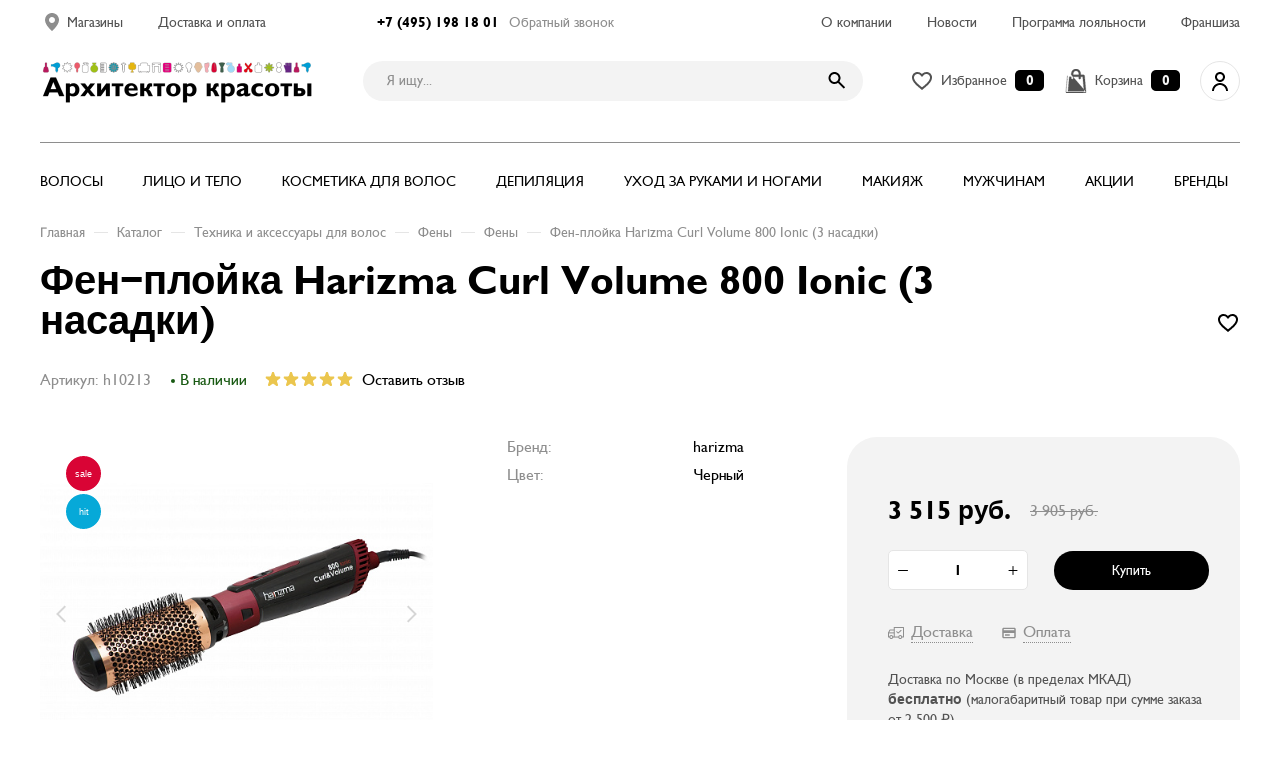

--- FILE ---
content_type: text/html; charset=UTF-8
request_url: https://akrasoty.ru/catalog/tekhnika-i-aksessuary-dlya-volos/feny-/fen-ployki/fen-ployka-harizma-curl-volume-800-ionic-3-nasadki/
body_size: 122463
content:
<!DOCTYPE html>
<html lang="ru">
<head>
    <meta http-equiv="Content-Type" content="text/html; charset=UTF-8" />
<meta name="robots" content="index, follow" />
<meta name="description" content="Купить Фен-плойка Harizma Curl  Volume 800 Ionic (3 насадки) в интернет-магазине «Архитектор красоты» с доставкой по Москве &#128666;. Цена 3514.5 р&#128176;. Заказывай &#128285;" />
<link rel="canonical" href="https://akrasoty.ru/catalog/tekhnika-i-aksessuary-dlya-volos/feny-/fen-ployki/fen-ployka-harizma-curl-volume-800-ionic-3-nasadki/" />
<link href="/bitrix/js/main/core/css/core.min.css?16549745282854" type="text/css" rel="stylesheet" />

<script type="text/javascript" data-skip-moving="true">(function(w, d, n) {var cl = "bx-core";var ht = d.documentElement;var htc = ht ? ht.className : undefined;if (htc === undefined || htc.indexOf(cl) !== -1){return;}var ua = n.userAgent;if (/(iPad;)|(iPhone;)/i.test(ua)){cl += " bx-ios";}else if (/Android/i.test(ua)){cl += " bx-android";}cl += (/(ipad|iphone|android|mobile|touch)/i.test(ua) ? " bx-touch" : " bx-no-touch");cl += w.devicePixelRatio && w.devicePixelRatio >= 2? " bx-retina": " bx-no-retina";var ieVersion = -1;if (/AppleWebKit/.test(ua)){cl += " bx-chrome";}else if ((ieVersion = getIeVersion()) > 0){cl += " bx-ie bx-ie" + ieVersion;if (ieVersion > 7 && ieVersion < 10 && !isDoctype()){cl += " bx-quirks";}}else if (/Opera/.test(ua)){cl += " bx-opera";}else if (/Gecko/.test(ua)){cl += " bx-firefox";}if (/Macintosh/i.test(ua)){cl += " bx-mac";}ht.className = htc ? htc + " " + cl : cl;function isDoctype(){if (d.compatMode){return d.compatMode == "CSS1Compat";}return d.documentElement && d.documentElement.clientHeight;}function getIeVersion(){if (/Opera/i.test(ua) || /Webkit/i.test(ua) || /Firefox/i.test(ua) || /Chrome/i.test(ua)){return -1;}var rv = -1;if (!!(w.MSStream) && !(w.ActiveXObject) && ("ActiveXObject" in w)){rv = 11;}else if (!!d.documentMode && d.documentMode >= 10){rv = 10;}else if (!!d.documentMode && d.documentMode >= 9){rv = 9;}else if (d.attachEvent && !/Opera/.test(ua)){rv = 8;}if (rv == -1 || rv == 8){var re;if (n.appName == "Microsoft Internet Explorer"){re = new RegExp("MSIE ([0-9]+[\.0-9]*)");if (re.exec(ua) != null){rv = parseFloat(RegExp.$1);}}else if (n.appName == "Netscape"){rv = 11;re = new RegExp("Trident/.*rv:([0-9]+[\.0-9]*)");if (re.exec(ua) != null){rv = parseFloat(RegExp.$1);}}}return rv;}})(window, document, navigator);</script>


<link href="/bitrix/js/ui/fonts/opensans/ui.font.opensans.min.css?16549745391861" type="text/css"  rel="stylesheet" />
<link href="/bitrix/js/main/popup/dist/main.popup.bundle.min.css?165497452823459" type="text/css"  rel="stylesheet" />
<link href="/bitrix/cache/css/s1/akrasoty/page_58c6063e5e54ac0f56aa763e08962403/page_58c6063e5e54ac0f56aa763e08962403_v1.css?176537352731644" type="text/css"  rel="stylesheet" />
<link href="/bitrix/cache/css/s1/akrasoty/template_2d415f833ae06bb1f221869f2d7dc32b/template_2d415f833ae06bb1f221869f2d7dc32b_v1.css?1765373527216368" type="text/css"  data-template-style="true" rel="stylesheet" />







<script type="application/ld+json">{
    "@context": "https://schema.org/",
    "@type": "Product",
    "name": "Фен-плойка Harizma Curl  Volume 800 Ionic (3 насадки)",
    "image": [
        "https://akrasoty.ru/upload/iblock/f05/f05c20f80e68f789ada0e042c4ea9c81.jpg"
    ],
    "description": "Купить Фен-плойка Harizma Curl  Volume 800 Ionic (3 насадки) в интернет-магазине «Архитектор красоты» с доставкой по Москве &#128666;. Цена 3514.5 р&#128176;. Заказывай &#128285;",
    "offers": {
        "@type": "Offer",
        "url": "https://akrasoty.ru/catalog/tekhnika-i-aksessuary-dlya-volos/feny-/fen-ployki/fen-ployka-harizma-curl-volume-800-ionic-3-nasadki/",
        "priceCurrency": "RUB",
        "price": "3514.5",
        "availability": "https://schema.org/InStock"
    },
    "aggregateRating": {
        "@type": "AggregateRating",
        "ratingValue": 5,
        "reviewCount": 1
    },
    "brand": {
        "@type": "Brand",
        "name": "harizma"
    }
}</script>



    <link rel="icon" href="/favicon.ico" type="image/x-icon">

    <!-- Google -->
    <meta name="google-site-verification" content="F6_fJK2aEmQ1vmgkh77FBuA81oPft3qG1vTh4vwDa68" />

    <!-- Адаптирование страницы для мобильных устройств -->
    <meta name="viewport" content="width=device-width, initial-scale=1, maximum-scale=1">

    <!-- Запрет распознования номера телефона -->
    <meta name="format-detection" content="telephone=no">
    <meta name="SKYPE_TOOLBAR" content ="SKYPE_TOOLBAR_PARSER_COMPATIBLE">
    <title>Купить Фен-плойка Harizma Curl  Volume 800 Ionic (3 насадки) в Москве по цене от 3514.5 рублей в интернет-магазине «Архитектор красоты»</title>

    <!-- Изменение цвета панели моб. браузера -->
    <meta name="msapplication-TileColor" content="#000">
    <meta name="theme-color" content="#000">

    <!-- Подключение файлов стилей -->
        <link rel="stylesheet" href="/local/templates/akrasoty/assets/css/response_1279.css" media="print, (max-width: 1279px)" async>
    <link rel="stylesheet" href="/local/templates/akrasoty/assets/css/response_1023.css" media="print, (max-width: 1023px)" async>
    <link rel="stylesheet" href="/local/templates/akrasoty/assets/css/response_767.css" media="print, (max-width: 767px)" async>
    <link rel="stylesheet" href="/local/templates/akrasoty/assets/css/response_479.css" media="(max-width: 479px)" async>

    <!-- Подключение javascript файлов -->
    
		<link href="https://cdnjs.cloudflare.com/ajax/libs/fotorama/4.6.4/fotorama.css" rel="stylesheet">
		    <!-- Global site tag (gtag.js) - Google Analytics -->
            <!-- Google Tag Manager -->
        <!-- End Google Tag Manager -->

    <script type="application/ld+json">
        {
            "@context": "https://schema.org",
            "@type": "Organization",
            "name": "Архитектор красоты",
            "legalName": "«Архитектор красоты»",
            "description": "Сеть магазинов «Архитектор красоты» появилась в 2009 году, когда в Санкт-Петербурге был открыт первый магазин парикмахерского инструмента и профессиональной косметики, который быстро завоевал уважение профессионалов, а также любителей брендовых косметических продуктов. ",
            "url": "https://akrasoty.ru/",
            "foundingDate": "2009",
            "contactPoint": {
                "@type": "ContactPoint",
                "contactType": "customer support",
                "telephone": "+74951981801"
            },
            "address": {
                "@type": "PostalAddress",
                "streetAddress": "Электрозаводская, д.29",
                "addressLocality": "Москва",
                "addressRegion": "Московская область",
                "postalCode": "107076",
                "addressCountry": "Россия"
            }
        }
    </script>
    <script type="application/ld+json">
        {
            "@context": "https://schema.org",
            "@type": "WebSite",
            "url": "https://akrasoty.ru/",
            "potentialAction": {
                "@type": "SearchAction",
                "target": {
                    "@type": "EntryPoint",
                    "urlTemplate": "https://akrasoty.ru/search/?q={search_term_string}"
                },
                "query-input": "required name=search_term_string"
            }
        }
    </script>
        <meta property="og:title" content="Фен-плойка Harizma Curl  Volume 800 Ionic (3 насадки)"/><meta property="og:description" content="Компактная фен-щетка с тремя сменными насадками позволяет быстро высушить и уложить волосы, придать им объем или сформировать красивые локоны. 
Удобный, сбалансированный  эргономичный корпус, небольшой вес в сочетании с мощным мотором, имеющим две скорости работы. 
Фен оснащен встроенным генератором , излучающим при работе с прибором поток отрицательных ионов, оказывающих оздоравливающее и кондиционирующее воздействие на волосы. 
Прибор имеет три  режима нагрева воздуха и две скорости работы. 
В комплекте  две насадки-брашинга и одна щелевая насадка-концентратор.
Мощность 800 Вт. 
Мягкий сетевой провод длиной 2 м. "/><meta property="og:image" content="/upload/resize_cache/iblock/f05/150_80_1/f05c20f80e68f789ada0e042c4ea9c81.jpg"/><meta property="og:type" content="website"/><meta property="og:url" content="/catalog/tekhnika-i-aksessuary-dlya-volos/feny-/fen-ployki/fen-ployka-harizma-curl-volume-800-ionic-3-nasadki/"/>
    <!-- Yandex.Metrika counter -->
        <noscript>
        <div><img src="https://mc.yandex.ru/watch/25926695" style="position:absolute; left:-9999px;" alt="" /></div>
    </noscript>
    <!-- /Yandex.Metrika counter -->
</head>

<body>
<!-- Google Tag Manager (noscript) -->
<noscript>
    <iframe src="https://www.googletagmanager.com/ns.html?id=GTM-WHB2LCG"
            height="0" width="0" style="display:none;visibility:hidden"></iframe>
</noscript>
<!-- End Google Tag Manager (noscript) -->

<div class="wrap">
    <div class="main">
        <header>
            <button class="close"></button>

            <div class="mob_scroll">
                <div class="top">
                    <div class="cont row">
                        <div class="links">
                            <div>
                                <a href="/contacts/">
                                    <svg class="icon">
                                        <use xlink:href="/local/templates/akrasoty/assets/images/sprite.svg#ic_location"></use></svg>
                                    <span>Магазины</span>
                                </a>
                            </div>

                            <div><a href="/payment/">Доставка и оплата</a></div>
                        </div>

                        <div class="contacts">
                            <div class="phone">
                                <a href="tel:+74951981801">+7 (495) 198 18 01</a>
                            </div>

                            <button class="callback_btn modal_btn" data-content="#callback_modal">Обратный звонок</button>
                        </div>

                        <div class="links">
                            <div><a href="/about/">О компании</a></div>
                            <div><a href="/news/">Новости</a></div>
                            <div><a href="/programm/">Программа лояльности</a></div>
                            <div><a href="/franshiza/">Франшиза</a></div>
                        </div>
                    </div>
                </div>


                <div class="info">
                    <div class="cont row">
                        <a href="/" class="logo">
                            <img src="/local/templates/akrasoty/assets/images/logo.png" alt="...">
                        </a>

                        <div class="search">
                            <form action="/search/" method="get">
                                <input type="text" name="q" value="" class="input" placeholder="Я ищу...">

                                <button type="submit" class="submit_btn">
                                    <svg class="icon"><use xlink:href="/local/templates/akrasoty/assets/images/sprite.svg#ic_search"></use></svg>
                                </button>
                            </form>
                        </div>
                        <div class="btns" id="bx_basketFKauiI">
    <!--'start_frame_cache_bx_basketFKauiI'-->

			
        <div>
            <a href="/personal/subscribe/" class="link favorite_link">
                <svg class="icon"><use xlink:href="/local/templates/akrasoty/assets/images/sprite.svg#ic_favorite"></use></svg>
                <span>Избранное</span>
                <span class="count favorite__count">0</span>
            </a>
        </div>

	
    <div>
        <a href="/personal/cart/" class="link cart_link" data-cartId='bx_basketFKauiI'>
            <svg class="icon"><use xlink:href="/local/templates/akrasoty/assets/images/sprite.svg#ic_cart"></use></svg>
            <span>Корзина</span>
            <span class="count">0</span>
        </a>
    </div>

    <!--'end_frame_cache_bx_basketFKauiI'-->
    <div>
        <a href="/personal/" class="account_link">
            <svg class="icon">
                <use xlink:href="/local/templates/akrasoty/assets/images/sprite.svg#ic_user"></use>
            </svg>
        </a>
    </div>
    

</div>

                    </div>
                </div>


                <div class="bottom">
                    <div class="cont">
                        
    <nav class="menu row">




      	
                          <div class="item">
                 <a href="/catalog/tekhnika-i-aksessuary-dlya-volos/" class="sub_link">Волосы</a>
                 <div class="sub_menu">
                     <div class="cont">
                         <div class="row">
                             <div class="level2">
                                                  

                           
                             <div>
                                    <a href="/catalog/tekhnika-i-aksessuary-dlya-volos/feny-/" class="sub_link" data-level3=".level3_1">
                                    <span>Фены </span>
                                    <svg class="icon"><use xlink:href="/local/templates/akrasoty/assets/images/sprite.svg#ic_arrow"></use></svg>
                                  </a>
                             </div>

                           

                        

                           
                                                   <div>
                           															<a href="/catalog/tekhnika-i-aksessuary-dlya-volos/ployki-/">
                           																<span>Плойки</span>
                           															</a>
                           												</div>
                           

                        

                           
                                                   <div>
                           															<a href="/catalog/tekhnika-i-aksessuary-dlya-volos/shchiptsy-dlya-volos/">
                           																<span>Щипцы для волос</span>
                           															</a>
                           												</div>
                           

                        

                           
                             <div>
                                    <a href="/catalog/tekhnika-i-aksessuary-dlya-volos/mashinki-dlya-strizhki/" class="sub_link" data-level3=".level3_7">
                                    <span>Машинки для стрижки</span>
                                    <svg class="icon"><use xlink:href="/local/templates/akrasoty/assets/images/sprite.svg#ic_arrow"></use></svg>
                                  </a>
                             </div>

                           

                        

                           
                                                   <div>
                           															<a href="/catalog/tekhnika-i-aksessuary-dlya-volos/brashingi/">
                           																<span>Расчески-брашинги для волос профессиональные</span>
                           															</a>
                           												</div>
                           

                        

                           
                                                   <div>
                           															<a href="/catalog/tekhnika-i-aksessuary-dlya-volos/raschyeski-professionalnye/">
                           																<span>Расчески профессиональные</span>
                           															</a>
                           												</div>
                           

                        

                           
                                                   <div>
                           															<a href="/catalog/tekhnika-i-aksessuary-dlya-volos/shchyetki-dlya-volos/">
                           																<span>Щётки для волос</span>
                           															</a>
                           												</div>
                           

                        

                           
                             <div>
                                    <a href="/catalog/tekhnika-i-aksessuary-dlya-volos/parikmakherskie-instrumenty/" class="sub_link" data-level3=".level3_14">
                                    <span>Парикмахерские инструменты</span>
                                    <svg class="icon"><use xlink:href="/local/templates/akrasoty/assets/images/sprite.svg#ic_arrow"></use></svg>
                                  </a>
                             </div>

                           

                        

                           
                                                   <div>
                           															<a href="/catalog/tekhnika-i-aksessuary-dlya-volos/elektrobigudi/">
                           																<span>Электробигуди</span>
                           															</a>
                           												</div>
                           

                        

                           
                             <div>
                                    <a href="/catalog/tekhnika-i-aksessuary-dlya-volos/aksessuary/" class="sub_link" data-level3=".level3_19">
                                    <span>Аксессуары</span>
                                    <svg class="icon"><use xlink:href="/local/templates/akrasoty/assets/images/sprite.svg#ic_arrow"></use></svg>
                                  </a>
                             </div>

                           

                                              </div>
                      
                                                         <div class="level3 level3_1">
                                              <div><a href="/catalog/tekhnika-i-aksessuary-dlya-volos/feny-/feny-professionalnye/">Фены профессиональные</a></div>
                                              <div><a href="/catalog/tekhnika-i-aksessuary-dlya-volos/feny-/fen-ployki/">Фен-плойки</a></div>
                                              <div><a href="/catalog/tekhnika-i-aksessuary-dlya-volos/feny-/diffuzory-k-fenam/">Диффузоры к фенам</a></div>
                                                       </div>

                                                         <div class="level3 level3_7">
                                              <div><a href="/catalog/tekhnika-i-aksessuary-dlya-volos/mashinki-dlya-strizhki/prinadlezhnosti-k-mashinkam/">Принадлежности к машинкам</a></div>
                                              <div><a href="/catalog/tekhnika-i-aksessuary-dlya-volos/mashinki-dlya-strizhki/trimmery/">Триммеры</a></div>
                                              <div><a href="/catalog/tekhnika-i-aksessuary-dlya-volos/mashinki-dlya-strizhki/sheyvery/">Шейверы</a></div>
                                                       </div>

                                                         <div class="level3 level3_14">
                                              <div><a href="/catalog/tekhnika-i-aksessuary-dlya-volos/parikmakherskie-instrumenty/nozhnitsy-parikmakherskie/">Ножницы парикмахерские</a></div>
                                              <div><a href="/catalog/tekhnika-i-aksessuary-dlya-volos/parikmakherskie-instrumenty/britvy-parikmakherskie/">Бритвы парикмахерские</a></div>
                                              <div><a href="/catalog/tekhnika-i-aksessuary-dlya-volos/parikmakherskie-instrumenty/prinadlezhnosti-dlya-nozhnits/">Принадлежности для ножниц</a></div>
                                                       </div>

                                                         <div class="level3 level3_19">
                                              <div><a href="/catalog/tekhnika-i-aksessuary-dlya-volos/aksessuary/fartuki-i-khalaty/">Фартуки и халаты</a></div>
                                              <div><a href="/catalog/tekhnika-i-aksessuary-dlya-volos/aksessuary/penyuary-i-peleriny/">Пеньюары и пелерины</a></div>
                                              <div><a href="/catalog/tekhnika-i-aksessuary-dlya-volos/aksessuary/raspyliteli-dlya-vody/">Распылители для воды</a></div>
                                              <div><a href="/catalog/tekhnika-i-aksessuary-dlya-volos/aksessuary/bigudi-i-koklyushki/">Бигуди и коклюшки</a></div>
                                              <div><a href="/catalog/tekhnika-i-aksessuary-dlya-volos/aksessuary/raskhodnye-materialy/">Расходные материалы</a></div>
                                              <div><a href="/catalog/tekhnika-i-aksessuary-dlya-volos/aksessuary/zazhimy-shpilki-nevidimki/">Зажимы, шпильки, невидимки</a></div>
                                              <div><a href="/catalog/tekhnika-i-aksessuary-dlya-volos/aksessuary/setochki-shapochki-kosynki/">Сеточки, шапочки, косынки</a></div>
                                              <div><a href="/catalog/tekhnika-i-aksessuary-dlya-volos/aksessuary/aksessuary-dlya-okrashivaniya-i-khimicheskoy-zavivki/">Аксессуары для окрашивания и химической завивки</a></div>
                                              <div><a href="/catalog/tekhnika-i-aksessuary-dlya-volos/aksessuary/aksessuary-dlya-sozdaniya-prichesok/">Аксессуары для создания причесок</a></div>
                                                       </div>

                           
                                          </div>
                    											</div>
                    										</div>
                    									</div>
             

       
                          <div class="item">
                 <a href="/catalog/professionalnaya-kosmetika-dlya-litsa-i-tela/" class="sub_link">Лицо и тело</a>
                 <div class="sub_menu">
                     <div class="cont">
                         <div class="row">
                             <div class="level2">
                                                  

                           
                                                   <div>
                           															<a href="/catalog/professionalnaya-kosmetika-dlya-litsa-i-tela/nabory-kosmetiki-dlya-litsa/">
                           																<span>Наборы косметики для лица</span>
                           															</a>
                           												</div>
                           

                        

                           
                                                   <div>
                           															<a href="/catalog/professionalnaya-kosmetika-dlya-litsa-i-tela/nabory-kosmetiki-dlya-tela/">
                           																<span>Наборы косметики для тела</span>
                           															</a>
                           												</div>
                           

                        

                           
                             <div>
                                    <a href="/catalog/professionalnaya-kosmetika-dlya-litsa-i-tela/ukhod-za-litsom/" class="sub_link" data-level3=".level3_32">
                                    <span>Уход за лицом</span>
                                    <svg class="icon"><use xlink:href="/local/templates/akrasoty/assets/images/sprite.svg#ic_arrow"></use></svg>
                                  </a>
                             </div>

                           

                        

                           
                             <div>
                                    <a href="/catalog/professionalnaya-kosmetika-dlya-litsa-i-tela/ukhod-za-telom/" class="sub_link" data-level3=".level3_45">
                                    <span>Уход за телом</span>
                                    <svg class="icon"><use xlink:href="/local/templates/akrasoty/assets/images/sprite.svg#ic_arrow"></use></svg>
                                  </a>
                             </div>

                           

                                              </div>
                      
                                                         <div class="level3 level3_32">
                                              <div><a href="/catalog/professionalnaya-kosmetika-dlya-litsa-i-tela/ukhod-za-litsom/ochishchenie/">Очищение</a></div>
                                              <div><a href="/catalog/professionalnaya-kosmetika-dlya-litsa-i-tela/ukhod-za-litsom/maski-i-patchi/">Маски и патчи</a></div>
                                              <div><a href="/catalog/professionalnaya-kosmetika-dlya-litsa-i-tela/ukhod-za-litsom/syvorotki/">Сыворотки</a></div>
                                              <div><a href="/catalog/professionalnaya-kosmetika-dlya-litsa-i-tela/ukhod-za-litsom/uvlazhnenie-i-pitanie/">Увлажнение и питание</a></div>
                                              <div><a href="/catalog/professionalnaya-kosmetika-dlya-litsa-i-tela/ukhod-za-litsom/ukhod-za-chuvstvitelnoy-kozhey/">Уход за чувствительной кожей</a></div>
                                              <div><a href="/catalog/professionalnaya-kosmetika-dlya-litsa-i-tela/ukhod-za-litsom/ukhod-za-problemnoy-kozhey/">Уход за проблемной кожей</a></div>
                                              <div><a href="/catalog/professionalnaya-kosmetika-dlya-litsa-i-tela/ukhod-za-litsom/antivozrastnoy-ukhod/">Антивозрастной уход</a></div>
                                              <div><a href="/catalog/professionalnaya-kosmetika-dlya-litsa-i-tela/ukhod-za-litsom/ukhod-s-kislotami/">Уход с кислотами</a></div>
                                              <div><a href="/catalog/professionalnaya-kosmetika-dlya-litsa-i-tela/ukhod-za-litsom/lifting/">Лифтинг</a></div>
                                              <div><a href="/catalog/professionalnaya-kosmetika-dlya-litsa-i-tela/ukhod-za-litsom/ukhod-s-vitaminom-s/">Уход с витамином С</a></div>
                                              <div><a href="/catalog/professionalnaya-kosmetika-dlya-litsa-i-tela/ukhod-za-litsom/ukhod-za-kozhey-vokrug-glaz-i-gub/">Уход за кожей вокруг глаз и губ</a></div>
                                              <div><a href="/catalog/professionalnaya-kosmetika-dlya-litsa-i-tela/ukhod-za-litsom/solnechnaya-liniya/">Солнечная линия</a></div>
                                                       </div>

                                                         <div class="level3 level3_45">
                                              <div><a href="/catalog/professionalnaya-kosmetika-dlya-litsa-i-tela/ukhod-za-telom/skraby-i-pilingi/">Скрабы и пилинги</a></div>
                                              <div><a href="/catalog/professionalnaya-kosmetika-dlya-litsa-i-tela/ukhod-za-telom/sredstva-dlya-dusha/">Средства для душа</a></div>
                                              <div><a href="/catalog/professionalnaya-kosmetika-dlya-litsa-i-tela/ukhod-za-telom/tonus-i-lifting/">Тонус и лифтинг</a></div>
                                              <div><a href="/catalog/professionalnaya-kosmetika-dlya-litsa-i-tela/ukhod-za-telom/antitsellyulitnyy-ukhod-i-korrektsiya-figury/">Антицеллюлитный уход и коррекция фигуры</a></div>
                                              <div><a href="/catalog/professionalnaya-kosmetika-dlya-litsa-i-tela/ukhod-za-telom/ukhod-za-kozhey-ruk/">Уход за кожей рук</a></div>
                                                       </div>

                           
                                          </div>
                    											</div>
                    										</div>
                    									</div>
             

       
                          <div class="item">
                 <a href="/catalog/professionalnaya-kosmetika-dlya-volos/" class="sub_link">Косметика для волос</a>
                 <div class="sub_menu">
                     <div class="cont">
                         <div class="row">
                             <div class="level2">
                                                  

                           
                                                   <div>
                           															<a href="/catalog/professionalnaya-kosmetika-dlya-volos/shampuni/">
                           																<span>Шампуни</span>
                           															</a>
                           												</div>
                           

                        

                           
                                                   <div>
                           															<a href="/catalog/professionalnaya-kosmetika-dlya-volos/konditsionery-i-balzamy/">
                           																<span>Кондиционеры и бальзамы</span>
                           															</a>
                           												</div>
                           

                        

                           
                                                   <div>
                           															<a href="/catalog/professionalnaya-kosmetika-dlya-volos/maski/">
                           																<span>Маски</span>
                           															</a>
                           												</div>
                           

                        

                           
                                                   <div>
                           															<a href="/catalog/professionalnaya-kosmetika-dlya-volos/syvorotki-masla-i-flyuidy/">
                           																<span>Сыворотки, масла и флюиды</span>
                           															</a>
                           												</div>
                           

                        

                           
                                                   <div>
                           															<a href="/catalog/professionalnaya-kosmetika-dlya-volos/nabory-kosmetiki-dlya-volos/">
                           																<span>Наборы косметики для волос</span>
                           															</a>
                           												</div>
                           

                        

                           
                             <div>
                                    <a href="/catalog/professionalnaya-kosmetika-dlya-volos/okrashivanie/" class="sub_link" data-level3=".level3_57">
                                    <span>Окрашивание</span>
                                    <svg class="icon"><use xlink:href="/local/templates/akrasoty/assets/images/sprite.svg#ic_arrow"></use></svg>
                                  </a>
                             </div>

                           

                        

                           
                             <div>
                                    <a href="/catalog/professionalnaya-kosmetika-dlya-volos/lechenie-i-vosstanovlenie/" class="sub_link" data-level3=".level3_62">
                                    <span>Лечение и восстановление</span>
                                    <svg class="icon"><use xlink:href="/local/templates/akrasoty/assets/images/sprite.svg#ic_arrow"></use></svg>
                                  </a>
                             </div>

                           

                        

                           
                             <div>
                                    <a href="/catalog/professionalnaya-kosmetika-dlya-volos/stayling/" class="sub_link" data-level3=".level3_69">
                                    <span>Стайлинг</span>
                                    <svg class="icon"><use xlink:href="/local/templates/akrasoty/assets/images/sprite.svg#ic_arrow"></use></svg>
                                  </a>
                             </div>

                           

                                              </div>
                      
                                                         <div class="level3 level3_57">
                                              <div><a href="/catalog/professionalnaya-kosmetika-dlya-volos/okrashivanie/permanentnye-krasiteli/">Перманентные красители</a></div>
                                              <div><a href="/catalog/professionalnaya-kosmetika-dlya-volos/okrashivanie/polupermanentnye-krasiteli/">Полуперманентные красители</a></div>
                                              <div><a href="/catalog/professionalnaya-kosmetika-dlya-volos/okrashivanie/pryamye-pigmenty/">Прямые пигменты</a></div>
                                              <div><a href="/catalog/professionalnaya-kosmetika-dlya-volos/okrashivanie/okisliteli/">Окислители</a></div>
                                                       </div>

                                                         <div class="level3 level3_62">
                                              <div><a href="/catalog/professionalnaya-kosmetika-dlya-volos/lechenie-i-vosstanovlenie/sukhie-volosy/">Сухие волосы</a></div>
                                              <div><a href="/catalog/professionalnaya-kosmetika-dlya-volos/lechenie-i-vosstanovlenie/perkhot/">Перхоть</a></div>
                                              <div><a href="/catalog/professionalnaya-kosmetika-dlya-volos/lechenie-i-vosstanovlenie/zhirnaya-kozha-golovy/">Жирная кожа головы</a></div>
                                              <div><a href="/catalog/professionalnaya-kosmetika-dlya-volos/lechenie-i-vosstanovlenie/solntsezashchitnye-sr-va/">Солнцезащитные ср-ва</a></div>
                                              <div><a href="/catalog/professionalnaya-kosmetika-dlya-volos/lechenie-i-vosstanovlenie/chuvstvitelnaya-kozha-golovy/">Чувствительная кожа головы</a></div>
                                              <div><a href="/catalog/professionalnaya-kosmetika-dlya-volos/lechenie-i-vosstanovlenie/vypadenie-volos/">Выпадение волос</a></div>
                                                       </div>

                                                         <div class="level3 level3_69">
                                              <div><a href="/catalog/professionalnaya-kosmetika-dlya-volos/stayling/laki-sprei/">Лаки, спреи</a></div>
                                              <div><a href="/catalog/professionalnaya-kosmetika-dlya-volos/stayling/mussy-penki-pudra/">Муссы, пенки, пудра</a></div>
                                              <div><a href="/catalog/professionalnaya-kosmetika-dlya-volos/stayling/voski-pasty-geli-glina/">Воски, пасты, гели, глина</a></div>
                                              <div><a href="/catalog/professionalnaya-kosmetika-dlya-volos/stayling/termozashchita/">Термозащита</a></div>
                                              <div><a href="/catalog/professionalnaya-kosmetika-dlya-volos/stayling/kremy-balzamy-i-drugoe/">Кремы, бальзамы и другое</a></div>
                                                       </div>

                           
                                          </div>
                    											</div>
                    										</div>
                    									</div>
             

       
                          <div class="item">
                 <a href="/catalog/parafinoterapiya-i-depilyatsiya/" class="sub_link">Депиляция</a>
                 <div class="sub_menu">
                     <div class="cont">
                         <div class="row">
                             <div class="level2">
                                                  

                           
                             <div>
                                    <a href="/catalog/parafinoterapiya-i-depilyatsiya/depilyatsiya/" class="sub_link" data-level3=".level3_76">
                                    <span>Депиляция</span>
                                    <svg class="icon"><use xlink:href="/local/templates/akrasoty/assets/images/sprite.svg#ic_arrow"></use></svg>
                                  </a>
                             </div>

                           

                        

                           
                             <div>
                                    <a href="/catalog/parafinoterapiya-i-depilyatsiya/parafinoterapiya/" class="sub_link" data-level3=".level3_83">
                                    <span>Парафинотерапия</span>
                                    <svg class="icon"><use xlink:href="/local/templates/akrasoty/assets/images/sprite.svg#ic_arrow"></use></svg>
                                  </a>
                             </div>

                           

                        

                           
                             <div>
                                    <a href="/catalog/parafinoterapiya-i-depilyatsiya/shugaring/" class="sub_link" data-level3=".level3_86">
                                    <span>Шугаринг</span>
                                    <svg class="icon"><use xlink:href="/local/templates/akrasoty/assets/images/sprite.svg#ic_arrow"></use></svg>
                                  </a>
                             </div>

                           

                        

                           
                             <div>
                                    <a href="/catalog/parafinoterapiya-i-depilyatsiya/bioepilyatsiya/" class="sub_link" data-level3=".level3_88">
                                    <span>Биоэпиляция</span>
                                    <svg class="icon"><use xlink:href="/local/templates/akrasoty/assets/images/sprite.svg#ic_arrow"></use></svg>
                                  </a>
                             </div>

                           

                                              </div>
                      
                                                         <div class="level3 level3_76">
                                              <div><a href="/catalog/parafinoterapiya-i-depilyatsiya/depilyatsiya/vosk-v-kartridzhakh/">Воск в картриджах</a></div>
                                              <div><a href="/catalog/parafinoterapiya-i-depilyatsiya/depilyatsiya/vosk-v-bankakh/">Воск в банках</a></div>
                                              <div><a href="/catalog/parafinoterapiya-i-depilyatsiya/depilyatsiya/goryachiy-vosk/">Горячий воск</a></div>
                                              <div><a href="/catalog/parafinoterapiya-i-depilyatsiya/depilyatsiya/kosmetika-dlya-depilyatsii/">Косметика для депиляции</a></div>
                                              <div><a href="/catalog/parafinoterapiya-i-depilyatsiya/depilyatsiya/voskoplavy-i-aksessuary/">Воскоплавы и аксессуары</a></div>
                                              <div><a href="/catalog/parafinoterapiya-i-depilyatsiya/depilyatsiya/nabory-dlya-depilyatsii/">Наборы для депиляции</a></div>
                                                       </div>

                                                         <div class="level3 level3_83">
                                              <div><a href="/catalog/parafinoterapiya-i-depilyatsiya/parafinoterapiya/parafin/">Парафин</a></div>
                                              <div><a href="/catalog/parafinoterapiya-i-depilyatsiya/parafinoterapiya/nagrevateli-i-aksessuary/">Нагреватели и аксессуары</a></div>
                                                       </div>

                                                         <div class="level3 level3_86">
                                              <div><a href="/catalog/parafinoterapiya-i-depilyatsiya/shugaring/sakharnaya-pasta/">Сахарная паста</a></div>
                                                       </div>

                                                         <div class="level3 level3_88">
                                              <div><a href="/catalog/parafinoterapiya-i-depilyatsiya/bioepilyatsiya/smola-dlya-bioepilyatsii/">Смола для биоэпиляции</a></div>
                                              <div><a href="/catalog/parafinoterapiya-i-depilyatsiya/bioepilyatsiya/kosmetika-do-i-posle-bioepilyatsii/">Косметика до и после биоэпиляции</a></div>
                                                       </div>

                           
                                          </div>
                    											</div>
                    										</div>
                    									</div>
             

       
                          <div class="item">
                 <a href="/catalog/ukhod-za-rukami-i-nogami-/" class="sub_link">Уход за руками и ногами </a>
                 <div class="sub_menu">
                     <div class="cont">
                         <div class="row">
                             <div class="level2">
                                                  

                           
                                                   <div>
                           															<a href="/catalog/ukhod-za-rukami-i-nogami-/instrumenty-dlya-manikyura-i-pedikyura-apparaty/">
                           																<span>Инструменты для маникюра и педикюра, аппараты</span>
                           															</a>
                           												</div>
                           

                                              </div>
                                          </div>
                    											</div>
                    										</div>
                    									</div>
             

       
                          <div class="item">
                 <a href="/catalog/makiyazh/" class="sub_link">Макияж</a>
                 <div class="sub_menu">
                     <div class="cont">
                         <div class="row">
                             <div class="level2">
                                                  

                           
                                                   <div>
                           															<a href="/catalog/makiyazh/kraska-dlya-brovey-i-resnits/">
                           																<span>Краска для бровей и ресниц</span>
                           															</a>
                           												</div>
                           

                        

                           
                                                   <div>
                           															<a href="/catalog/makiyazh/nakladnye-resnitsy/">
                           																<span>Накладные ресницы</span>
                           															</a>
                           												</div>
                           

                        

                           
                                                   <div>
                           															<a href="/catalog/makiyazh/sponzhi-kisti/">
                           																<span>Спонжи, кисти</span>
                           															</a>
                           												</div>
                           

                        

                           
                                                   <div>
                           															<a href="/catalog/makiyazh/zerkala_1/">
                           																<span>Зеркала</span>
                           															</a>
                           												</div>
                           

                        

                           
                                                   <div>
                           															<a href="/catalog/makiyazh/prinadlezhnosti-dlya-makiyazha_1/">
                           																<span>Принадлежности для макияжа</span>
                           															</a>
                           												</div>
                           

                                              </div>
                                          </div>
                    											</div>
                    										</div>
                    									</div>
             

       
                          <div class="item">
                 <a href="/catalog/muzhchinam/" class="sub_link">Мужчинам</a>
                 <div class="sub_menu">
                     <div class="cont">
                         <div class="row">
                             <div class="level2">
                                                  

                           
                                                   <div>
                           															<a href="/catalog/muzhchinam/ukhod-za-volosami-i-telom/">
                           																<span>Уход за волосами и телом</span>
                           															</a>
                           												</div>
                           

                        

                           
                                                   <div>
                           															<a href="/catalog/muzhchinam/stayling_1/">
                           																<span>Стайлинг</span>
                           															</a>
                           												</div>
                           

                        

                           
                                                   <div>
                           															<a href="/catalog/muzhchinam/ukhod-za-litsom_1/">
                           																<span>Уход за лицом</span>
                           															</a>
                           												</div>
                           

                        

                           
                                                   <div>
                           															<a href="/catalog/muzhchinam/prinadlezhnosti-dlya-britya_1/">
                           																<span>Принадлежности для бритья</span>
                           															</a>
                           												</div>
                           

                                              </div>
                                          </div>
                    											</div>
                    										</div>
                    									</div>
             

       
                          <div class="item">
                 <a href="/special/">Акции</a>
             </div>
             

       
                          <div class="item">
                 <a href="/brand/">Бренды</a>
             </div>
             

       


	</nav>
                    </div>
                </div>
            </div>
        </header>


        <section class="mob_header">
            <div class="cont row">
                <a href="/" class="logo">
                    <img src="/local/templates/akrasoty/assets/images/logo.png" alt="">
                </a>

                <div class="contacts">
                    <div class="phone">
                        <a href="tel:+74951981801">+7 (495) 198 18 01</a>
                    </div>

                    <button class="callback_btn modal_btn" data-content="#callback_modal">Обратный звонок</button>
                </div>

                <div class="btns">
                    <div class="search modal_cont">
                        <button class="btn mini_modal_btn" data-modal-id="#search_modal">
                            <svg class="icon"><use xlink:href="/local/templates/akrasoty/assets/images/sprite.svg#ic_search"></use></svg>
                        </button>

                        <div class="mini_modal" id="search_modal">
                            <form action="/search/" method="get">
                                <input type="text" name="q" value="" class="input" placeholder="Я ищу...">
                            </form>
                        </div>
                    </div>

                    <div>
                        <a href="/personal/subscribe/" class="link favorite_link">
                            <svg class="icon"><use xlink:href="/local/templates/akrasoty/assets/images/sprite.svg#ic_favorite"></use></svg>
                        </a>
                    </div>

                    <div>
                        <a href="/personal/cart/" class="link cart_link">
                            <svg class="icon">
                                <use xlink:href="/local/templates/akrasoty/assets/images/sprite.svg#ic_cart"></use>
                            </svg>
                                                        <span class="count">0</span>
                        </a>
                    </div>

                    <div>
                        <a href="/personal/" class="account_link">
                            <svg class="icon">
                                <use xlink:href="/local/templates/akrasoty/assets/images/sprite.svg#ic_user"></use>
                            </svg>
                        </a>
                    </div>
                    

                    <div>
                        <button class="mob_menu_btn">
                            <span></span>
                        </button>
                    </div>
                </div>
            </div>
        </section>

                    <section class="page_head">
                <div class="cont">
                    <link href="/bitrix/css/main/font-awesome.css?165497455028777" type="text/css" rel="stylesheet" />
<div class="breadcrumbs" itemprop="http://schema.org/breadcrumb" itemscope itemtype="http://schema.org/BreadcrumbList">
				<a href="/" title="Главная" itemprop="url">
					<span itemprop="name">Главная</span>
				</a>
				<meta itemprop="position" content="1" /><span class="sep"></span>
				<a href="/catalog/" title="Каталог" itemprop="url">
					<span itemprop="name">Каталог</span>
				</a>
				<meta itemprop="position" content="2" /><span class="sep"></span>
				<a href="/catalog/tekhnika-i-aksessuary-dlya-volos/" title="Техника и аксессуары для волос" itemprop="url">
					<span itemprop="name">Техника и аксессуары для волос</span>
				</a>
				<meta itemprop="position" content="3" /><span class="sep"></span>
				<a href="/catalog/tekhnika-i-aksessuary-dlya-volos/feny-/" title="Фены" itemprop="url">
					<span itemprop="name">Фены</span>
				</a>
				<meta itemprop="position" content="4" /><span class="sep"></span>
				<a href="/catalog/tekhnika-i-aksessuary-dlya-volos/feny-/fen-ployki/" title="Фены" itemprop="url">
					<span itemprop="name">Фены</span>
				</a>
				<meta itemprop="position" content="5" />
			<span class="current" itemprop="itemListElement" itemscope itemtype="http://schema.org/ListItem">
				<span class="sep"></span>
				<span itemprop="name">Фен-плойка Harizma Curl  Volume 800 Ionic (3 насадки)</span>
				<meta itemprop="position" content="6" />
			</span><div style="clear:both"></div></div>                    <h1 class="page_title">Фен-плойка Harizma Curl  Volume 800 Ionic (3 насадки)</h1>
                </div>
            </section>
        
        <div class="cont">
                    </div>

	<section class="product_info tabs_container">
    <div class="cont row">
        <section class="head head-test">
                        <div class="articul">Артикул: h10213</div>
            
                                                <div class="status green">В наличии</div>
                            
            <div class="rating" title="Rated 0 out of 5" >
                                                    <svg class="icon"><use xlink:href="/local/templates/akrasoty/assets/images/sprite.svg#ic_star"></use></svg>
                                    <svg class="icon"><use xlink:href="/local/templates/akrasoty/assets/images/sprite.svg#ic_star"></use></svg>
                                    <svg class="icon"><use xlink:href="/local/templates/akrasoty/assets/images/sprite.svg#ic_star"></use></svg>
                                    <svg class="icon"><use xlink:href="/local/templates/akrasoty/assets/images/sprite.svg#ic_star"></use></svg>
                                    <svg class="icon"><use xlink:href="/local/templates/akrasoty/assets/images/sprite.svg#ic_star"></use></svg>
                            </div>

            <button class="add_review_btn add_review_btn_top" onclick="$('form.comment-form').slideToggle()">Оставить отзыв</button>

            <button class="favorite_btn" data-role="btn_1432_favorite_link">
                <svg class="icon"><use xlink:href="/local/templates/akrasoty/assets/images/sprite.svg#ic_favorite"></use></svg>
                <svg class="icon"><use xlink:href="/local/templates/akrasoty/assets/images/sprite.svg#ic_favorite2"></use></svg>
            </button>
        </section>

                <section class="images">
            <div class="big">
                <div class="swiper-container">
                    <div class="swiper-wrapper">
                                                    <div class='card__mod'><span class="card__mod--sale"><span>sale</span></span><span class="card__mod--sale-leader"><span>hit</span></span></div>                                                                        <div class="slide swiper-slide">
                            <a href="/upload/resize_cache/iblock/f05/1200_1200_1/f05c20f80e68f789ada0e042c4ea9c81.jpg" data-fancybox="products" class="fancy_img">
                                <img data-src="/upload/resize_cache/iblock/f05/490_327_1/f05c20f80e68f789ada0e042c4ea9c81.jpg" alt="Фен-плойка Harizma Curl  Volume 800 Ionic (3 насадки)" class="lozad">
                            </a>
                        </div>
                                            </div>

                    <div class="swiper-button-prev">
                        <svg class="icon"><use xlink:href="/local/templates/akrasoty/assets/images/sprite.svg#ic_arrow"></use></svg>
                        <svg class="icon"><use xlink:href="/local/templates/akrasoty/assets/images/sprite.svg#ic_arrow2"></use></svg>
                    </div>

                    <div class="swiper-button-next">
                        <svg class="icon"><use xlink:href="/local/templates/akrasoty/assets/images/sprite.svg#ic_arrow"></use></svg>
                        <svg class="icon"><use xlink:href="/local/templates/akrasoty/assets/images/sprite.svg#ic_arrow2"></use></svg>
                    </div>
                </div>
            </div>

            <div class="thumbs">
                                <button data-slide-index="0" class="active">
                    <img data-src="/upload/resize_cache/iblock/f05/96_65_1/f05c20f80e68f789ada0e042c4ea9c81.jpg" alt="Фен-плойка Harizma Curl  Volume 800 Ionic (3 насадки)" class="lozad">
                </button>
                            </div>
        </section>
        
        <!--Характеристики-->
        <section class="col_center">

            <div class="features">
              
                 
                 <div class="item">
                     <div class="name">Бренд:</div>
                     <div class="val">harizma</div>
                 </div>

                 
            
                 
                 <div class="item">
                     <div class="name">Цвет:</div>
                     <div class="val">Черный</div>
                 </div>

                 
            
            </div>
        </section>

        <!--Ценник и в корзину-->
        <section class="col_right">
            <div class="buy">
                <!--Если товар не снят с производства и есть в наличии-->
                                                                                    <div class="price">
                            <div class="price__final">
                                <span class="price__value">
                                    3 515 руб.                                </span>
                            </div>
                            <span itemprop="price" style="display: none;">3515</span>
                                                            <div class="old">
                                    <span class="price__old">
                                        3 905 руб.                                    </span>
                                </div>
                                                    </div>
                    

                    <div class="row">
                        <div class="amount amount-catalog">
                            <button type="button" class="minus">
                                <svg class="icon">
                                    <use xlink:href="/local/templates/akrasoty/assets/images/sprite.svg#ic_minus"></use>
                                </svg>
                            </button>

                            <input type="text" value="1" class="input quantity-item"
                                   data-minimum="1" data-maximum="6" data-step="1"
                                   data-unit="" maxlength="2">

                            <button type="button" class="plus">
                                <svg class="icon">
                                    <use xlink:href="/local/templates/akrasoty/assets/images/sprite.svg#ic_plus"></use>
                                </svg>
                            </button>
                        </div>
                                                    <button class="buy_btn" data-role='btn_1432_buy_link'>Купить</button>
                        
                                            </div>

                    <div class="row">
                      <div class="delivery_link">
                        <a class="tip__link" href="/payment/">
                          <svg class="icon"><use xlink:href="/local/templates/akrasoty/assets/images/sprite.svg#ic_delivery"></use></svg>
                          <span>Доставка</span>
                        </a>
												<div class="tip">
													<button class="tip__close"><svg class="icon"><use xlink:href="/local/templates/akrasoty/assets/images/sprite.svg#ic_close"></use></svg></button>
													<div class="tip__body">
														<div class="tip__title">Самовывоз из сети магазинов Архитектор красоты</div>
														<div class="tip__text tip__text-geo">- в супермаркете «Все для парикмахеров» по адресу: г. Москва, ул. Электрозаводская, д. 29 стр. 2, 2 этаж. Самовывоз бесплатен.</div>
														<div class="tip__title">Курьером по Москве и МО (по габаритам 50x50x50см)</div>
															<div class="tip__text">
															<ul>
															<li>По Москве в пределах МКАД на сумму свыше 2500р – <strong>бесплатно</strong>, до 2500р. - <strong>250р.</strong></li>
																<li>Доставка за МКАД (до 10 км): при заказе на сумму более 6000р. – <strong>бесплатно</strong>, до 6000р. - <strong>350р.</strong>.</li>
															</ul>
														</div>
														<div class="tip__title">PickPoint (Постаматы и пункты выдачи)</div>
														<div class="tip__text"><a href="/payment/" target="_blank">Подробнее об условиях оплаты и доставки</a></div>
													</div>
												</div>
                    	</div>

                      <div class="payment_link">
                        <a class="tip__link" href="/payment/">
                          <svg class="icon"><use xlink:href="/local/templates/akrasoty/assets/images/sprite.svg#ic_payment"></use></svg>
                          <span>Оплата</span>
                        </a>
												<div class="tip">
													<button class="tip__close"><svg class="icon"><use xlink:href="/local/templates/akrasoty/assets/images/sprite.svg#ic_close"></use></svg></button>
													<div class="tip__body">
														<div class="tip__title">Наличный расчет</div>
														<div class="tip__text">
															<ul>
																<li>Оплата заказа наличными при самовывозе.</li>
																<li>Оплата заказа наличными курьеру при доставке по Москве и МО.</li>
															</ul>
														</div>
														<div class="tip__title">Банковской картой курьеру</div>
														<div class="tip__title">Online оплата заказа с помощью системы оплаты картами</div>
														<div class="tip__text"></div>
														<div class="tip__text"><a href="/payment/" target="_blank">Подробнее о вариантах оплаты</a></div>
													</div>
												</div>
                      </div>
                    </div>
                    <div class="exp">Доставка по Москве (в пределах МКАД) <b>бесплатно</b> (малогабаритный товар при сумме заказа от 2 500 ₽)</div>
                            </div>
        </section>

        <!--Табы-->
        <section class="information">
            <div class="tabs">
                <button data-content="#tab1" data-level="level1" class="active">Описание</button>

                <!--Хар-ки не вижу-->
                <!--<button data-content="#tab2" data-level="level1">Характеристики</button>-->

                <button data-content="#tab3" data-level="level1">Отзывы</button>
            </div>


            <div class="tab_content level1 active" id="tab1">
                <div class="text_block">
                                            <p>Компактная фен-щетка с тремя сменными насадками позволяет быстро высушить и уложить волосы, придать им объем или сформировать красивые локоны. </p>
<p>Удобный, сбалансированный  эргономичный корпус, небольшой вес в сочетании с мощным мотором, имеющим две скорости работы. </p>
<p>Фен оснащен встроенным генератором , излучающим при работе с прибором поток отрицательных ионов, оказывающих оздоравливающее и кондиционирующее воздействие на волосы. </p>
<p>Прибор имеет три  режима нагрева воздуха и две скорости работы. </p>
<p>В комплекте  две насадки-брашинга и одна щелевая насадка-концентратор.
<p>Мощность 800 Вт. </p>
<p>Мягкий сетевой провод длиной 2 м. </p>                                    </div>
            </div>

            <!--Хар-ки не вижу-->
            <!--<div class="tab_content level1" id="tab2"></div>-->



	<div class="tab_content level1" id="tab3">
			<div class="reviews">
					<div class="row">
							<div class="list">
								

								
<div id="class_reviews" class="class-reviews-area">
	<div id="class_review_form_wrapper">
		<div id="class_review_form">
			<div id="respond" class="comment-respond">
				<form action="/catalog/tekhnika-i-aksessuary-dlya-volos/feny-/fen-ployki/fen-ployka-harizma-curl-volume-800-ionic-3-nasadki/" method="post"  onsubmit="submitReviewForm(this); return false;" class="comment-form" novalidate="">
					<div class="total-error">
					</div>
					<div class="total-success">
					</div>
					<input type="hidden" name="sessid" id="sessid" value="f6557ab3353289b6fa1f578ee00f358f" />					<div id="stars-1769950485" class="artrix-rating" data-rating='0'></div>
					<div class="review-text-fields">
						<p class="comment-form-author review-field">
							<input class="form-control form-control-small" name="NAME" type="text" value="" size="30" aria-required="true" required="" placeholder="Ваш имя *">
							<span class="review-error"></span>
						</p>
						<p class="comment-form-email review-field">
							<input class="form-control form-control-small" name="EMAIL" type="text" value="" size="30" aria-required="true" required="" placeholder="Ваш Email *">
							<span class="review-error"></span>
						</p>
						<p class="comment-form-city review-field">
							<input class="form-control form-control-small" name="CITY" type="text" value="" size="30" aria-required="true" required="" placeholder="Город *">
							<span class="review-error"></span>
						</p>
					</div>
											<input name="PRODUCT_ID" type="hidden" value="1432">
										<p class="comment-form-comment review-field">
						<textarea class="form-control form-control-big" name="TEXT" cols="45" rows="8" required placeholder="Ваш отзыв *"></textarea>
						<span class="review-error"></span>
					</p>
					<div class="clearfix"></div>
					                    <div class="form-submit_wrap">
                        <p class="form-submit">
                            <input type="hidden" name="PARAMS_HASH" value="9e407d77c53f9539f5fd8b703fb7cb0a">
                            <input type="hidden" name="OBJECT_ID" value="1432">
                            <input name="submit" type="submit" id="submit" class="btn add_review_btn" value="Отправить">
                        </p>
                        <span>Нажимая на кнопку “Отправить” Вы даете <a href="/privacy/" class="personal-data_link">согласие на обработку</a> своих <a href="/policy/" class="personal-data_link">персональных данных</a></span>
                    </div>
				</form>
			</div>
		</div>
	</div>

			
				
					<div class="review">
							<div class="author">
									<div class="name">Света Протова </div>

									<div class="date">02.12.2021</div>

									<div class="rating">
																														<svg class="icon"><use xlink:href="/local/templates/akrasoty/assets/images/sprite.svg#ic_star"></use></svg>
																				<svg class="icon"><use xlink:href="/local/templates/akrasoty/assets/images/sprite.svg#ic_star"></use></svg>
																				<svg class="icon"><use xlink:href="/local/templates/akrasoty/assets/images/sprite.svg#ic_star"></use></svg>
																				<svg class="icon"><use xlink:href="/local/templates/akrasoty/assets/images/sprite.svg#ic_star"></use></svg>
																				<svg class="icon"><use xlink:href="/local/templates/akrasoty/assets/images/sprite.svg#ic_star"></use></svg>
																				
									</div>
							</div>

							<div class="data">
									<div class="title">Отзыв о товаре</div>

									<div class="product_name">
																					Отзыв о товаре Фен-плойка Harizma Curl  Volume 800 Ionic (3 насадки)																				</div>

									<div class="text_block">
											<p>Идеальная укладка, рекомендую</p>
									</div>
							</div>
					</div>


				
			
</div>

							</div>

							<div class="informer">
									<div class="count">1 оценок</div>

									<div class="val">5</div>

									<div class="rating">
											<svg class="icon"><use xlink:href="/local/templates/akrasoty/assets/images/sprite.svg#ic_star"></use></svg>
											<svg class="icon"><use xlink:href="/local/templates/akrasoty/assets/images/sprite.svg#ic_star"></use></svg>
											<svg class="icon"><use xlink:href="/local/templates/akrasoty/assets/images/sprite.svg#ic_star"></use></svg>
											<svg class="icon"><use xlink:href="/local/templates/akrasoty/assets/images/sprite.svg#ic_star"></use></svg>
											<svg class="icon"><use xlink:href="/local/templates/akrasoty/assets/images/sprite.svg#ic_star"></use></svg>
									</div>

									<button class="add_review_btn" onclick="$('form.comment-form').slideToggle()">Написать отзыв</button>
							</div>
					</div>
			</div>
	</div>
	</section>

		</div>
	</section>
	
<section class="products">
    <div class="cont">
        <div class="block_title">С этим товаром покупают</div>

        <div class="swiper-container carousel">
            <div class="swiper-wrapper">
                                                <div class="slide swiper-slide product_wrap">
                            <div class="product">
                    <div class='card__mod'><span class="card__mod--sale"><span>sale</span></span><span class="card__mod--sale-leader"><span>hit</span></span></div>        
        <div class="thumb">
            <a href="/catalog/tekhnika-i-aksessuary-dlya-volos/feny-/feny-professionalnye/fen-harizma-x-droid-2400-vt/" onclick="productClickAnalitics({'item_id':1950,'item_name':'Фен Harizma X-Droid 2400 Вт','item_brand':'harizma','item_category':'Техника и аксессуары для волос / Фены  / Фены профессиональные','index':1,'price':4364}); return true">
                <img src="/upload/resize_cache/iblock/3f6/226_215_0/3f6475e33d97a1c45865adfec3cc6821.jpg" alt="">
            </a>
        </div>

        <div class="info">
            <a href="javascript:void(0)" class="favorite_btn" data-role="btn_1950_favorite_link">
                <svg class="icon"><use xlink:href="/local/templates/akrasoty/assets/images/sprite.svg#ic_favorite"></use></svg>
                <svg class="icon"><use xlink:href="/local/templates/akrasoty/assets/images/sprite.svg#ic_favorite2"></use></svg>
            </a>

            <div class="brand">
                <a href="javascript:void(0)">harizma</a>
            </div>

            <div class="name">
                <a href="/catalog/tekhnika-i-aksessuary-dlya-volos/feny-/feny-professionalnye/fen-harizma-x-droid-2400-vt/" onclick="productClickAnalitics({'item_id':1950,'item_name':'Фен Harizma X-Droid 2400 Вт','item_brand':'harizma','item_category':'Техника и аксессуары для волос / Фены  / Фены профессиональные','index':1,'price':4364}); return true">Фен Harizma X-Droid 2400 Вт</a>
            </div>

            
                        <div class="articul">Артикул: h10209</div>
            
                        <div class="rating">
                                <svg class="icon rating__icon-yellow">
                    <use xlink:href="/local/templates/akrasoty/assets/images/sprite.svg#ic_star"></use>
                </svg>
                                <svg class="icon rating__icon-yellow">
                    <use xlink:href="/local/templates/akrasoty/assets/images/sprite.svg#ic_star"></use>
                </svg>
                                <svg class="icon rating__icon-yellow">
                    <use xlink:href="/local/templates/akrasoty/assets/images/sprite.svg#ic_star"></use>
                </svg>
                                <svg class="icon rating__icon-yellow">
                    <use xlink:href="/local/templates/akrasoty/assets/images/sprite.svg#ic_star"></use>
                </svg>
                                <svg class="icon rating__icon-yellow">
                    <use xlink:href="/local/templates/akrasoty/assets/images/sprite.svg#ic_star"></use>
                </svg>
                                <span class="rating__count">1</span>
            </div>
            
                            <div class="status green">В наличии</div>
            
        </div>
                                                    <div class="price">

                    <div>
                    4 364 руб.                    </div>
                                            <div class="old">
                            4 848 руб.                        </div>
                                    </div>
                    
        <div class="buy">
            <!-- <div class="amount">
                <button type="button" class="minus">
                    <svg class="icon"><use xlink:href="/local/templates/akrasoty/assets/images/sprite.svg#ic_minus"></use></svg>
                </button>

                <input type="text" value="1" class="input"
                       data-minimum="1" data-maximum="4" data-step="1" data-unit="" maxlength="2">

                <button type="button" class="plus">
                    <svg class="icon"><use xlink:href="/local/templates/akrasoty/assets/images/sprite.svg#ic_plus"></use></svg>
                </button>
            </div> -->
                                                <a class="buy_btn" href="javascript:void(0)" data-role="btn_1950_buy_link">В корзину</a>
                                    </div>
    </div>
<input type="hidden" class="js-item-id" value="1950">
<input type="hidden" class="js-iblock-id" value="13">
                </div>
                                                <div class="slide swiper-slide product_wrap">
                            <div class="product">
                    <div class='card__mod'><span class="card__mod--new"><span>new</span></span><span class="card__mod--sale"><span>sale</span></span></div>        
        <div class="thumb">
            <a href="/catalog/tekhnika-i-aksessuary-dlya-volos/feny-/feny-professionalnye/fen-harizma-venice-rozovyy/" onclick="productClickAnalitics({'item_id':5711,'item_name':'Фен Harizma Venice розовый','item_brand':'harizma','item_category':'Техника и аксессуары для волос / Фены  / Фены профессиональные','index':2,'price':4115}); return true">
                <img src="/upload/resize_cache/iblock/59b/226_215_0/59b39ef4ef2c178f4f7b6e325014471e.jpg" alt="">
            </a>
        </div>

        <div class="info">
            <a href="javascript:void(0)" class="favorite_btn" data-role="btn_5711_favorite_link">
                <svg class="icon"><use xlink:href="/local/templates/akrasoty/assets/images/sprite.svg#ic_favorite"></use></svg>
                <svg class="icon"><use xlink:href="/local/templates/akrasoty/assets/images/sprite.svg#ic_favorite2"></use></svg>
            </a>

            <div class="brand">
                <a href="javascript:void(0)">harizma</a>
            </div>

            <div class="name">
                <a href="/catalog/tekhnika-i-aksessuary-dlya-volos/feny-/feny-professionalnye/fen-harizma-venice-rozovyy/" onclick="productClickAnalitics({'item_id':5711,'item_name':'Фен Harizma Venice розовый','item_brand':'harizma','item_category':'Техника и аксессуары для волос / Фены  / Фены профессиональные','index':2,'price':4115}); return true">Фен Harizma Venice розовый</a>
            </div>

            
                        <div class="articul">Артикул: h10222-05</div>
            
                        <div class="rating">
                                <svg class="icon rating__icon-yellow">
                    <use xlink:href="/local/templates/akrasoty/assets/images/sprite.svg#ic_star"></use>
                </svg>
                                <svg class="icon rating__icon-yellow">
                    <use xlink:href="/local/templates/akrasoty/assets/images/sprite.svg#ic_star"></use>
                </svg>
                                <svg class="icon rating__icon-yellow">
                    <use xlink:href="/local/templates/akrasoty/assets/images/sprite.svg#ic_star"></use>
                </svg>
                                <svg class="icon rating__icon-yellow">
                    <use xlink:href="/local/templates/akrasoty/assets/images/sprite.svg#ic_star"></use>
                </svg>
                                <span class="rating__count">1</span>
            </div>
            
                            <div class="status green">В наличии</div>
            
        </div>
                                                    <div class="price">

                    <div>
                    4 115 руб.                    </div>
                                            <div class="old">
                            4 572 руб.                        </div>
                                    </div>
                    
        <div class="buy">
            <!-- <div class="amount">
                <button type="button" class="minus">
                    <svg class="icon"><use xlink:href="/local/templates/akrasoty/assets/images/sprite.svg#ic_minus"></use></svg>
                </button>

                <input type="text" value="1" class="input"
                       data-minimum="1" data-maximum="3" data-step="1" data-unit="" maxlength="2">

                <button type="button" class="plus">
                    <svg class="icon"><use xlink:href="/local/templates/akrasoty/assets/images/sprite.svg#ic_plus"></use></svg>
                </button>
            </div> -->
                                                <a class="buy_btn" href="javascript:void(0)" data-role="btn_5711_buy_link">В корзину</a>
                                    </div>
    </div>
<input type="hidden" class="js-item-id" value="5711">
<input type="hidden" class="js-iblock-id" value="13">
                </div>
                                                <div class="slide swiper-slide product_wrap">
                            <div class="product">
                    <div class='card__mod'><span class="card__mod--sale"><span>sale</span></span></div>        
        <div class="thumb">
            <a href="/catalog/tekhnika-i-aksessuary-dlya-volos/feny-/diffuzory-k-fenam/diffuzor-k-fenam-harizma-universalnyy-c-9-palchikami/" onclick="productClickAnalitics({'item_id':2651,'item_name':'Диффузор к фенам Harizma универсальный c 9 пальчиками','item_brand':'harizma','item_category':'Техника и аксессуары для волос / Фены  / Диффузоры к фенам','index':3,'price':686}); return true">
                <img src="/upload/resize_cache/iblock/1bc/226_215_0/1bc33367a05c053df79aeddabc9bcb20.jpg" alt="">
            </a>
        </div>

        <div class="info">
            <a href="javascript:void(0)" class="favorite_btn" data-role="btn_2651_favorite_link">
                <svg class="icon"><use xlink:href="/local/templates/akrasoty/assets/images/sprite.svg#ic_favorite"></use></svg>
                <svg class="icon"><use xlink:href="/local/templates/akrasoty/assets/images/sprite.svg#ic_favorite2"></use></svg>
            </a>

            <div class="brand">
                <a href="javascript:void(0)">harizma</a>
            </div>

            <div class="name">
                <a href="/catalog/tekhnika-i-aksessuary-dlya-volos/feny-/diffuzory-k-fenam/diffuzor-k-fenam-harizma-universalnyy-c-9-palchikami/" onclick="productClickAnalitics({'item_id':2651,'item_name':'Диффузор к фенам Harizma универсальный c 9 пальчиками','item_brand':'harizma','item_category':'Техника и аксессуары для волос / Фены  / Диффузоры к фенам','index':3,'price':686}); return true">Диффузор к фенам Harizma универсальный c 9 пальчиками</a>
            </div>

            
                        <div class="articul">Артикул: h10215</div>
            
            
                            <div class="status green">В наличии</div>
            
        </div>
                                                    <div class="price">

                    <div>
                    686 руб.                    </div>
                                            <div class="old">
                            807 руб.                        </div>
                                    </div>
                    
        <div class="buy">
            <!-- <div class="amount">
                <button type="button" class="minus">
                    <svg class="icon"><use xlink:href="/local/templates/akrasoty/assets/images/sprite.svg#ic_minus"></use></svg>
                </button>

                <input type="text" value="1" class="input"
                       data-minimum="1" data-maximum="9" data-step="1" data-unit="" maxlength="2">

                <button type="button" class="plus">
                    <svg class="icon"><use xlink:href="/local/templates/akrasoty/assets/images/sprite.svg#ic_plus"></use></svg>
                </button>
            </div> -->
                                                <a class="buy_btn" href="javascript:void(0)" data-role="btn_2651_buy_link">В корзину</a>
                                    </div>
    </div>
<input type="hidden" class="js-item-id" value="2651">
<input type="hidden" class="js-iblock-id" value="13">
                </div>
                                                <div class="slide swiper-slide product_wrap">
                            <div class="product">
                    <div class='card__mod'><span class="card__mod--new"><span>new</span></span><span class="card__mod--sale-leader"><span>hit</span></span></div>        
        <div class="thumb">
            <a href="/catalog/tekhnika-i-aksessuary-dlya-volos/brashingi/termobrashing-dlya-ukladki-volos-keramicheskiy-ion-expert-blowout-shine-wavy-bristles-gold-brown-55-/" onclick="productClickAnalitics({'item_id':7720,'item_name':'Термобрашинг для укладки волос керамический + ион EXPERT BLOWOUT SHINE Wavy Bristles GoldBrown 55 мм','item_brand':'OLIVIA GARDEN','item_category':'Техника и аксессуары для волос / Расчески-брашинги для волос профессиональные','index':4,'price':2585}); return true">
                <img src="/upload/resize_cache/iblock/7bc/226_215_0/7bc8a8ba3b25ea6405504390724d8156.jpg" alt="">
            </a>
        </div>

        <div class="info">
            <a href="javascript:void(0)" class="favorite_btn" data-role="btn_7720_favorite_link">
                <svg class="icon"><use xlink:href="/local/templates/akrasoty/assets/images/sprite.svg#ic_favorite"></use></svg>
                <svg class="icon"><use xlink:href="/local/templates/akrasoty/assets/images/sprite.svg#ic_favorite2"></use></svg>
            </a>

            <div class="brand">
                <a href="javascript:void(0)">OLIVIA GARDEN</a>
            </div>

            <div class="name">
                <a href="/catalog/tekhnika-i-aksessuary-dlya-volos/brashingi/termobrashing-dlya-ukladki-volos-keramicheskiy-ion-expert-blowout-shine-wavy-bristles-gold-brown-55-/" onclick="productClickAnalitics({'item_id':7720,'item_name':'Термобрашинг для укладки волос керамический + ион EXPERT BLOWOUT SHINE Wavy Bristles GoldBrown 55 мм','item_brand':'OLIVIA GARDEN','item_category':'Техника и аксессуары для волос / Расчески-брашинги для волос профессиональные','index':4,'price':2585}); return true">Термобрашинг для укладки волос керамический + ион EXPERT BLOWOUT SHINE Wavy Bristles GoldBrown 55 мм</a>
            </div>

            
                        <div class="articul">Артикул: ID2051/OGBNT54</div>
            
            
                            <div class="status green">В наличии</div>
            
        </div>
                                                    <div class="price">

                    <div>
                    2 585 руб.                    </div>
                                    </div>
                    
        <div class="buy">
            <!-- <div class="amount">
                <button type="button" class="minus">
                    <svg class="icon"><use xlink:href="/local/templates/akrasoty/assets/images/sprite.svg#ic_minus"></use></svg>
                </button>

                <input type="text" value="1" class="input"
                       data-minimum="1" data-maximum="9" data-step="1" data-unit="" maxlength="2">

                <button type="button" class="plus">
                    <svg class="icon"><use xlink:href="/local/templates/akrasoty/assets/images/sprite.svg#ic_plus"></use></svg>
                </button>
            </div> -->
                                                <a class="buy_btn" href="javascript:void(0)" data-role="btn_7720_buy_link">В корзину</a>
                                    </div>
    </div>
<input type="hidden" class="js-item-id" value="7720">
<input type="hidden" class="js-iblock-id" value="13">
                </div>
                                                <div class="slide swiper-slide product_wrap">
                            <div class="product">
                    <div class='card__mod'><span class="card__mod--sale"><span>sale</span></span><span class="card__mod--sale-leader"><span>hit</span></span></div>        
        <div class="thumb">
            <a href="/catalog/tekhnika-i-aksessuary-dlya-volos/shchiptsy-dlya-volos/shchiptsy-vypryamiteli-gamma-piu-rainbow-230-s-raduzhnym-antistaticheskim-pokrytiem-chernye/" onclick="productClickAnalitics({'item_id':1780,'item_name':'Щипцы-выпрямители Gamma Piu Rainbow 230deg; с радужным антистатическим покрытием, черные','item_brand':'Gamma PIU SRL','item_category':'Техника и аксессуары для волос / Щипцы для волос','index':5,'price':6909}); return true">
                <img src="/upload/resize_cache/iblock/aab/226_215_0/aaba70602d8bcfb060e01189c4b35eb0.jpg" alt="">
            </a>
        </div>

        <div class="info">
            <a href="javascript:void(0)" class="favorite_btn" data-role="btn_1780_favorite_link">
                <svg class="icon"><use xlink:href="/local/templates/akrasoty/assets/images/sprite.svg#ic_favorite"></use></svg>
                <svg class="icon"><use xlink:href="/local/templates/akrasoty/assets/images/sprite.svg#ic_favorite2"></use></svg>
            </a>

            <div class="brand">
                <a href="javascript:void(0)">Gamma PIU SRL</a>
            </div>

            <div class="name">
                <a href="/catalog/tekhnika-i-aksessuary-dlya-volos/shchiptsy-dlya-volos/shchiptsy-vypryamiteli-gamma-piu-rainbow-230-s-raduzhnym-antistaticheskim-pokrytiem-chernye/" onclick="productClickAnalitics({'item_id':1780,'item_name':'Щипцы-выпрямители Gamma Piu Rainbow 230deg; с радужным антистатическим покрытием, черные','item_brand':'Gamma PIU SRL','item_category':'Техника и аксессуары для волос / Щипцы для волос','index':5,'price':6909}); return true">Щипцы-выпрямители Gamma Piu Rainbow 230deg; с радужным антистатическим покрытием, черные</a>
            </div>

            
                        <div class="articul">Артикул: 117</div>
            
            
                            <div class="status green">В наличии</div>
            
        </div>
                                                    <div class="price">

                    <div>
                    6 909 руб.                    </div>
                                            <div class="old">
                            7 272 руб.                        </div>
                                    </div>
                    
        <div class="buy">
            <!-- <div class="amount">
                <button type="button" class="minus">
                    <svg class="icon"><use xlink:href="/local/templates/akrasoty/assets/images/sprite.svg#ic_minus"></use></svg>
                </button>

                <input type="text" value="1" class="input"
                       data-minimum="1" data-maximum="9" data-step="1" data-unit="" maxlength="2">

                <button type="button" class="plus">
                    <svg class="icon"><use xlink:href="/local/templates/akrasoty/assets/images/sprite.svg#ic_plus"></use></svg>
                </button>
            </div> -->
                                                <a class="buy_btn" href="javascript:void(0)" data-role="btn_1780_buy_link">В корзину</a>
                                    </div>
    </div>
<input type="hidden" class="js-item-id" value="1780">
<input type="hidden" class="js-iblock-id" value="13">
                </div>
                
            </div>

            <div class="swiper-button-prev">
                <svg class="icon"><use xlink:href="/local/templates/akrasoty/assets/images/sprite.svg#ic_arrow"></use></svg>
                <svg class="icon"><use xlink:href="/local/templates/akrasoty/assets/images/sprite.svg#ic_arrow2"></use></svg>
            </div>

            <div class="swiper-button-next">
                <svg class="icon"><use xlink:href="/local/templates/akrasoty/assets/images/sprite.svg#ic_arrow"></use></svg>
                <svg class="icon"><use xlink:href="/local/templates/akrasoty/assets/images/sprite.svg#ic_arrow2"></use></svg>
            </div>
        </div>
    </div>
</section>
    			
<section class="products">
    <div class="cont">
        <div class="block_title">Недавно просмотренные товары</div>

        <div class="swiper-container carousel">
            <div class="swiper-wrapper">
                                                        <div class="slide swiper-slide product_wrap">
                                <div class="product">
                    <div class='card__mod'><span class="card__mod--sale"><span>sale</span></span><span class="card__mod--sale-leader"><span>hit</span></span></div>        
        <div class="thumb">
            <a href="/catalog/tekhnika-i-aksessuary-dlya-volos/feny-/fen-ployki/fen-ployka-harizma-curl-volume-800-ionic-3-nasadki/" onclick="productClickAnalitics({'item_id':1432,'item_name':'Фен-плойка Harizma Curl  Volume 800 Ionic (3 насадки)','item_brand':'harizma','item_category':'Техника и аксессуары для волос / Фены  / Фен-плойки','index':1,'price':''}); return true">
                <img src="/upload/resize_cache/iblock/f05/226_215_0/f05c20f80e68f789ada0e042c4ea9c81.jpg" alt="">
            </a>
        </div>

        <div class="info">
            <a href="javascript:void(0)" class="favorite_btn" data-role="btn_1432_favorite_link">
                <svg class="icon"><use xlink:href="/local/templates/akrasoty/assets/images/sprite.svg#ic_favorite"></use></svg>
                <svg class="icon"><use xlink:href="/local/templates/akrasoty/assets/images/sprite.svg#ic_favorite2"></use></svg>
            </a>

            <div class="brand">
                <a href="javascript:void(0)">harizma</a>
            </div>

            <div class="name">
                <a href="/catalog/tekhnika-i-aksessuary-dlya-volos/feny-/fen-ployki/fen-ployka-harizma-curl-volume-800-ionic-3-nasadki/" onclick="productClickAnalitics({'item_id':1432,'item_name':'Фен-плойка Harizma Curl  Volume 800 Ionic (3 насадки)','item_brand':'harizma','item_category':'Техника и аксессуары для волос / Фены  / Фен-плойки','index':1,'price':''}); return true">Фен-плойка Harizma Curl  Volume 800 Ionic (3 насадки)</a>
            </div>

            
                        <div class="articul">Артикул: h10213</div>
            
                        <div class="rating">
                                <svg class="icon rating__icon-yellow">
                    <use xlink:href="/local/templates/akrasoty/assets/images/sprite.svg#ic_star"></use>
                </svg>
                                <svg class="icon rating__icon-yellow">
                    <use xlink:href="/local/templates/akrasoty/assets/images/sprite.svg#ic_star"></use>
                </svg>
                                <svg class="icon rating__icon-yellow">
                    <use xlink:href="/local/templates/akrasoty/assets/images/sprite.svg#ic_star"></use>
                </svg>
                                <svg class="icon rating__icon-yellow">
                    <use xlink:href="/local/templates/akrasoty/assets/images/sprite.svg#ic_star"></use>
                </svg>
                                <svg class="icon rating__icon-yellow">
                    <use xlink:href="/local/templates/akrasoty/assets/images/sprite.svg#ic_star"></use>
                </svg>
                                <span class="rating__count">1</span>
            </div>
            
                            <div class="status green">В наличии</div>
            
        </div>
                            
        <div class="buy">
            <!-- <div class="amount">
                <button type="button" class="minus">
                    <svg class="icon"><use xlink:href="/local/templates/akrasoty/assets/images/sprite.svg#ic_minus"></use></svg>
                </button>

                <input type="text" value="1" class="input"
                       data-minimum="1" data-maximum="6" data-step="1" data-unit="" maxlength="2">

                <button type="button" class="plus">
                    <svg class="icon"><use xlink:href="/local/templates/akrasoty/assets/images/sprite.svg#ic_plus"></use></svg>
                </button>
            </div> -->
                                                <a class="buy_btn" href="javascript:void(0)" data-role="btn_1432_buy_link">В корзину</a>
                                    </div>
    </div>
<input type="hidden" class="js-item-id" value="1432">
<input type="hidden" class="js-iblock-id" value="13">
                    </div>
                
            </div>

            <div class="swiper-button-prev">
                <svg class="icon"><use xlink:href="/local/templates/akrasoty/assets/images/sprite.svg#ic_arrow"></use></svg>
                <svg class="icon"><use xlink:href="/local/templates/akrasoty/assets/images/sprite.svg#ic_arrow2"></use></svg>
            </div>

            <div class="swiper-button-next">
                <svg class="icon"><use xlink:href="/local/templates/akrasoty/assets/images/sprite.svg#ic_arrow"></use></svg>
                <svg class="icon"><use xlink:href="/local/templates/akrasoty/assets/images/sprite.svg#ic_arrow2"></use></svg>
            </div>
        </div>
    </div>
</section><footer>
    <div class="cont row">
        <div class="logo">
            <img src="/local/templates/akrasoty/assets/images/footer_logo.png" alt="">
        </div>

        <div class="socials">
            <span>Присоединяйтесь к нам:</span>

            <div class="items">
                <a href="https://vk.com/arhitektorkrasoty_msk" target="_blank" rel="noopener nofollow" class="vkontakte_link">
                    <svg class="icon"><use xlink:href="/local/templates/akrasoty/assets/images/sprite.svg#ic_vkontakte"></use></svg>
                </a>

                <!--<a href="/" target="_blank" rel="noopener nofollow" class="instagram_link">
                    <svg class="icon"><use xlink:href="/assets/images/sprite.svg#ic_instagram"></use></svg>
                </a>

                <a href="/" target="_blank" rel="noopener nofollow" class="facebook_link">
                    <svg class="icon"><use xlink:href="/assets/images/sprite.svg#ic_facebook"></use></svg>
                </a>-->
            </div>
        </div>
    </div>


    <div class="cont row">
        <div class="menu">
            <div class="title"><a href="/catalog/">Каталог</a></div>

                

<div class="items columns">
                <div>
                    <a href="/catalog/professionalnaya-kosmetika-dlya-volos/okrashivanie/kraska-dlya-volos-matrix/">Краска для волос Матрикс</a>
            </div>
                <div>
                    <a href="/catalog/professionalnaya-kosmetika-dlya-volos/okrashivanie/kraska-dlya-volos-loreal/">Краска для волос Loreal</a>
            </div>
                <div>
                    <a href="/catalog/professionalnaya-kosmetika-dlya-volos/okrashivanie/kraska-dlya-volos-kapous/">Краска для волос Kapous</a>
            </div>
                <div>
                    <a href="/catalog/professionalnaya-kosmetika-dlya-volos/okrashivanie/kraska-dlya-volos-estel/">Краска для волос Estel</a>
            </div>
                <div>
                    <a href="/catalog/tekhnika-i-aksessuary-dlya-volos/ployki-/">Плойка для волос</a>
            </div>
                <div>
                    <a href="/catalog/tekhnika-i-aksessuary-dlya-volos/shchiptsy-dlya-volos/">Щипцы для волос</a>
            </div>
                <div>
                    <a href="/catalog/tekhnika-i-aksessuary-dlya-volos/shchiptsy-dlya-volos/">Утюжок для волос</a>
            </div>
                <div>
                    <a href="/catalog/tekhnika-i-aksessuary-dlya-volos/feny-/professionalnyj-fen-valera/">Фен Valera</a>
            </div>
    </div>
	
        </div>

        <div class="menu">
            <div class="title">Покупателям</div>
                <div class="items">
					<div>
									<a href="/payment/">Доставка и оплата</a>		
							</div>
					<div>
									<a href="/help/warranty.php">Гарантии качества и сервиса</a>		
							</div>
					<div>
									<a href="/programm/">Программа лояльности</a>		
							</div>
					<div>
									<a href="/sales/">Акции</a>		
							</div>
					<div>
									<a href="/about/intellektualnye-prava/">Интеллектуальные права</a>		
							</div>
					<div>
									<a href="/help/">Помощь</a>		
							</div>
		    </div>
        </div>

        <div class="menu">
            <div class="title"><a href="/about/">О компании</a></div>
                <div class="items">
					<div>
									<a href="/contacts/">Контакты</a>		
							</div>
					<div>
									<a href="/news/">Новости</a>		
							</div>
					<div>
									<a href="/articles/">Статьи</a>		
							</div>
					<div>
									<a href="/about/usloviya-prodazhi/">Условия продажи</a>		
							</div>
					<div>
									<a href="/service-center/">Сервисный центр</a>		
							</div>
		    </div>
        </div>


        <div class="contacts">
            <div class="title"><a href="/contacts/">Контакты</a></div>

            <div class="phone">
                <a href="tel:+74951981801">+7 (495) 198 18 01</a>
            </div>

            <div class="email">
                <a href="mailto:info@akrasoty.ru">info@akrasoty.ru</a>
            </div>

            <div class="time">
                <div>пн-пт 10:00 - 19:00</div>
                <div>сб 11:00 - 18:00</div>
                <div>вс -  выходной</div>
            </div>
        </div>
    </div>


    <div class="cont row mob_hide">
        <div class="payments">
            <img src="/local/templates/akrasoty/assets/images/ic_payments1.svg" alt="" class="lozad">
            <img src="/local/templates/akrasoty/assets/images/ic_payments2.svg" alt="" class="lozad">
            <img src="/local/templates/akrasoty/assets/images/ic_payments3.svg" alt="" class="lozad">
            <img src="/local/templates/akrasoty/assets/images/ic_payments4.svg" alt="" class="lozad">
            <img src="/local/templates/akrasoty/assets/images/ic_payments5.svg" alt="" class="lozad">
            <img src="/local/templates/akrasoty/assets/images/ic_payments6.svg" alt="" class="lozad">
        </div>

            </div>


    <div class="cont row">
        <div class="copyright">2026 "Архитектор красоты" Все права защищены</div>

        <div class="links">
            <div><a href="/privacy/">Политика конфиденциальности</a></div>
            <div><a href="/policy/">Персональные данные</a></div>
        </div>

        <div class="creator">
            <a href="https://neyiron.ru/" target="_blank" rel="noopener">Разработка сайта - Агентство Нейрон</a>
        </div>
    </div>


    <div class="buttonUp">
        <button><svg class="icon"><use xlink:href="/local/templates/akrasoty/assets/images/sprite.svg#ic_buttonUp"></use></svg></button>
    </div>
</footer>

<div class="overlay"></div>
</div>


<div class="supports_error">
    Ваш браузер устарел рекомендуем обновить его до последней версии<br> или использовать другой более современный.
</div>


<section class="modal" id="callback_modal">
    <div id="comp_dfaecec4a41007c03c96352d153ecc70">
    <div class="modal_title">Обратная связь</div>
    <div class="modal_desc">Заполните форму, указав контактные данные, и мы сами вам перезвоним!</div>
    <div class="modal_data">
        
<form action="/catalog/tekhnika-i-aksessuary-dlya-volos/feny-/fen-ployki/fen-ployka-harizma-curl-volume-800-ionic-3-nasadki/" method="POST" class="form"><input type="hidden" name="bxajaxid" id="bxajaxid_dfaecec4a41007c03c96352d153ecc70_8BACKi" value="dfaecec4a41007c03c96352d153ecc70" /><input type="hidden" name="AJAX_CALL" value="Y" />            <input type="hidden" name="sessid" id="sessid_1" value="f6557ab3353289b6fa1f578ee00f358f" />            <div class="line">
                <div class="field">
                    <input type="text" name="user_name" value="" class="input" placeholder="Ваше имя">
                                            <div class="required">*</div>
                                    </div>
            </div>

            <div class="line">
                <div class="field">
                    <input type="tel" name="user_phone" value="" class="input" placeholder="Номер телефона" required>
                                            <div class="required">*</div>
                                    </div>
            </div>

            		<div class="mf-captcha">
		<input type="hidden" name="captcha_sid" value="064b91d7eaa9f7c197c1ac342e5f05ae">
		<img src="/bitrix/tools/captcha.php?captcha_sid=064b91d7eaa9f7c197c1ac342e5f05ae" width="180" height="35" alt="CAPTCHA">
		<div class="mf-text">Введите проверочный код<span class="mf-req">*</span></div>
		<input type="text" name="captcha_word" size="21" maxlength="30" value="" style="width: 180px; height: 25px;">
		</div>
            <div class="line agree">
                <input type="checkbox" name="agree" id="agree_check" checked required>
                <label for="agree_check">
                    <div>Согласен с обработкой <a href="/policy/" target="_blank">персональных данных</a> в соответствии с <a href="/privacy/" target="_blank">политикой конфиденциальности</a></div>
                </label>
            </div>
                        <input type="hidden" name="PARAMS_HASH" value="32d7de4a3088e58914f935a949f6a9fc">
            <div class="submit">
                <button type="submit" name="submit" value="Отправить" class="submit_btn">Отправить</button>
            </div>
        </form>
    </div>


</div></section>
<script type="text/javascript">if(!window.BX)window.BX={};if(!window.BX.message)window.BX.message=function(mess){if(typeof mess==='object'){for(let i in mess) {BX.message[i]=mess[i];} return true;}};</script>
<script type="text/javascript">(window.BX||top.BX).message({'JS_CORE_LOADING':'Загрузка...','JS_CORE_NO_DATA':'- Нет данных -','JS_CORE_WINDOW_CLOSE':'Закрыть','JS_CORE_WINDOW_EXPAND':'Развернуть','JS_CORE_WINDOW_NARROW':'Свернуть в окно','JS_CORE_WINDOW_SAVE':'Сохранить','JS_CORE_WINDOW_CANCEL':'Отменить','JS_CORE_WINDOW_CONTINUE':'Продолжить','JS_CORE_H':'ч','JS_CORE_M':'м','JS_CORE_S':'с','JSADM_AI_HIDE_EXTRA':'Скрыть лишние','JSADM_AI_ALL_NOTIF':'Показать все','JSADM_AUTH_REQ':'Требуется авторизация!','JS_CORE_WINDOW_AUTH':'Войти','JS_CORE_IMAGE_FULL':'Полный размер'});</script><script type="text/javascript" src="/bitrix/js/main/core/core.min.js?1730440268252095"></script><script>BX.setJSList(['/bitrix/js/main/core/core_ajax.js','/bitrix/js/main/core/core_promise.js','/bitrix/js/main/polyfill/promise/js/promise.js','/bitrix/js/main/loadext/loadext.js','/bitrix/js/main/loadext/extension.js','/bitrix/js/main/polyfill/promise/js/promise.js','/bitrix/js/main/polyfill/find/js/find.js','/bitrix/js/main/polyfill/includes/js/includes.js','/bitrix/js/main/polyfill/matches/js/matches.js','/bitrix/js/ui/polyfill/closest/js/closest.js','/bitrix/js/main/polyfill/fill/main.polyfill.fill.js','/bitrix/js/main/polyfill/find/js/find.js','/bitrix/js/main/polyfill/matches/js/matches.js','/bitrix/js/main/polyfill/core/dist/polyfill.bundle.js','/bitrix/js/main/core/core.js','/bitrix/js/main/polyfill/intersectionobserver/js/intersectionobserver.js','/bitrix/js/main/lazyload/dist/lazyload.bundle.js','/bitrix/js/main/polyfill/core/dist/polyfill.bundle.js','/bitrix/js/main/parambag/dist/parambag.bundle.js']);
BX.setCSSList(['/bitrix/js/main/core/css/core.css','/bitrix/js/main/lazyload/dist/lazyload.bundle.css','/bitrix/js/main/parambag/dist/parambag.bundle.css']);</script>
<script type="text/javascript">(window.BX||top.BX).message({'LANGUAGE_ID':'ru','FORMAT_DATE':'DD.MM.YYYY','FORMAT_DATETIME':'DD.MM.YYYY HH:MI:SS','COOKIE_PREFIX':'BITRIX_SM','SERVER_TZ_OFFSET':'10800','SITE_ID':'s1','SITE_DIR':'/','USER_ID':'','SERVER_TIME':'1769950485','USER_TZ_OFFSET':'0','USER_TZ_AUTO':'Y','bitrix_sessid':'f6557ab3353289b6fa1f578ee00f358f'});</script><script type="text/javascript" src="/bitrix/js/main/popup/dist/main.popup.bundle.min.js?165497452858041"></script>
<script type="text/javascript">BX.setJSList(['/local/templates/akrasoty/components/bitrix/catalog.element/.default/script.js','/local/templates/akrasoty/components/artrix/artrix.reviews/.default/script.js','/bitrix/components/artrix/artrix.reviews/js/rating.min.js','/local/templates/akrasoty/components/bitrix/catalog.item/catalog-row/script.js','/local/templates/akrasoty/assets/js/jquery-3.5.0.min.js','/local/templates/akrasoty/assets/js/jquery-ui.min.js','/local/templates/akrasoty/assets/js/lib/jquery.nouislider.js','/local/templates/akrasoty/assets/js/lozad.min.js','/local/templates/akrasoty/assets/js/swiper-bundle.min.js','/local/templates/akrasoty/assets/js/inputmask.min.js','/local/templates/akrasoty/assets/js/nice-select.js','/local/templates/akrasoty/assets/js/fancybox.min.js','/local/templates/akrasoty/assets/js/functions.js','/local/templates/akrasoty/assets/js/scripts.js','/local/templates/akrasoty/assets/js/lib/jquery.formstyler.js','/local/templates/akrasoty/assets/js/lib/jquery.magnific-popup.min.js','/local/templates/akrasoty/assets/js/script.js','/local/templates/akrasoty/components/bitrix/sale.basket.basket.line/.default/script.js']);</script>
<script type="text/javascript">BX.setCSSList(['/local/templates/akrasoty/components/bitrix/catalog.element/.default/style.css','/local/templates/akrasoty/components/artrix/artrix.reviews/.default/style.css','/bitrix/components/artrix/artrix.reviews/css/fonts.css','/bitrix/components/artrix/artrix.reviews/css/style.css','/local/templates/akrasoty/components/bitrix/system.pagenavigation/.default/style.css','/local/templates/akrasoty/components/bitrix/catalog.item/catalog-row/style.css','/local/templates/akrasoty/assets/css/jquery-ui.css','/local/templates/akrasoty/assets/css/jquery.nouislider.css','/local/templates/akrasoty/assets/css/swiper-bundle.min.css','/local/templates/akrasoty/assets/css/swiper.css','/local/templates/akrasoty/assets/css/fancybox.css','/local/templates/akrasoty/assets/css/jquery.formstyler.css','/local/templates/akrasoty/assets/css/jquery.formstyler.theme.css','/local/templates/akrasoty/assets/css/magnific-popup.css','/local/templates/akrasoty/assets/css/styles.css','/local/templates/akrasoty/assets/css/new.style.css','/local/templates/akrasoty/components/bitrix/sale.basket.basket.line/.default/style.css','/local/templates/akrasoty/components/bitrix/breadcrumb/base/style.css','/local/templates/akrasoty/components/bitrix/menu/tab-menu/style.css','/local/components/custom/main.feedback/templates/ak_feedback/style.css']);</script>
<script type="text/javascript">
					(function () {
						"use strict";

						var counter = function ()
						{
							var cookie = (function (name) {
								var parts = ("; " + document.cookie).split("; " + name + "=");
								if (parts.length == 2) {
									try {return JSON.parse(decodeURIComponent(parts.pop().split(";").shift()));}
									catch (e) {}
								}
							})("BITRIX_CONVERSION_CONTEXT_s1");

							if (cookie && cookie.EXPIRE >= BX.message("SERVER_TIME"))
								return;

							var request = new XMLHttpRequest();
							request.open("POST", "/bitrix/tools/conversion/ajax_counter.php", true);
							request.setRequestHeader("Content-type", "application/x-www-form-urlencoded");
							request.send(
								"SITE_ID="+encodeURIComponent("s1")+
								"&sessid="+encodeURIComponent(BX.bitrix_sessid())+
								"&HTTP_REFERER="+encodeURIComponent(document.referrer)
							);
						};

						if (window.frameRequestStart === true)
							BX.addCustomEvent("onFrameDataReceived", counter);
						else
							BX.ready(counter);
					})();
				</script>
<script type="text/javascript"  src="/bitrix/cache/js/s1/akrasoty/template_4ac69441a1c9ec8f259e4653a1a4ea5a/template_4ac69441a1c9ec8f259e4653a1a4ea5a_v1.js?1765373526854971"></script>
<script type="text/javascript"  src="/bitrix/cache/js/s1/akrasoty/page_f2017e152e116ad215301cacc365c9e8/page_f2017e152e116ad215301cacc365c9e8_v1.js?176537352716472"></script>

<script src="https://cdnjs.cloudflare.com/ajax/libs/fotorama/4.6.4/fotorama.js"></script>

<script async src="https://www.googletagmanager.com/gtag/js?id=UA-144545919-1"></script>
<script>
        window.dataLayer = window.dataLayer || [];
        function gtag(){dataLayer.push(arguments);}
        gtag('js', new Date());

        gtag('config', 'UA-144545919-1');
    </script>

<script>(function (w, d, s, l, i) {
            w[l] = w[l] || [];
            w[l].push({
                'gtm.start':
                  new Date().getTime(), event: 'gtm.js'
            });
            var f = d.getElementsByTagName(s)[0],
              j = d.createElement(s), dl = l != 'dataLayer' ? '&l=' + l : '';
            j.async = true;
            j.src =
              'https://www.googletagmanager.com/gtm.js?id=' + i + dl;
            f.parentNode.insertBefore(j, f);
        })(window, document, 'script', 'dataLayer', 'GTM-WHB2LCG');</script>
<script>
        (function(m, e, t, r, i, k, a) {
            m[i] = m[i] || function() {
                (m[i].a = m[i].a || []).push(arguments)
            };
            m[i].l = 1 * new Date();
            k = e.createElement(t), a = e.getElementsByTagName(t)[0], k.async = 1, k.src = r, a.parentNode.insertBefore(k, a)
        })
        (window, document, "script", "https://mc.yandex.ru/metrika/tag.js", "ym");

        ym(25926695, "init", {
            clickmap: true,
            trackLinks: true,
            accurateTrackBounce: true,
            webvisor: true,
            ecommerce: "dataLayer"
        });
    </script>
<script >
	var bx_basketFKauiI = new BitrixSmallCart;
</script>
<script type="text/javascript">bx_basketFKauiI.currentUrl = '';</script>
<script type="text/javascript">
	bx_basketFKauiI.siteId       = 's1';
	bx_basketFKauiI.cartId       = 'bx_basketFKauiI';
	bx_basketFKauiI.ajaxPath     = '/bitrix/components/bitrix/sale.basket.basket.line/ajax.php';
	bx_basketFKauiI.templateName = '.default';
	bx_basketFKauiI.arParams     =  {'PATH_TO_BASKET':'/personal/cart/','PATH_TO_PERSONAL':'/personal/','SHOW_PERSONAL_LINK':'N','SHOW_NUM_PRODUCTS':'Y','SHOW_TOTAL_PRICE':'N','SHOW_PRODUCTS':'Y','POSITION_FIXED':'N','POSITION_HORIZONTAL':'left','POSITION_VERTICAL':'bottom','SHOW_AUTHOR':'Y','PATH_TO_REGISTER':'/login/','PATH_TO_PROFILE':'/personal/','COMPONENT_TEMPLATE':'.default','PATH_TO_ORDER':'/personal/order/make/','SHOW_EMPTY_VALUES':'Y','PATH_TO_AUTHORIZE':'/login/','SHOW_REGISTRATION':'Y','SHOW_DELAY':'N','SHOW_NOTAVAIL':'N','SHOW_IMAGE':'Y','SHOW_PRICE':'Y','SHOW_SUMMARY':'Y','HIDE_ON_BASKET_PAGES':'Y','PATH_TO_SUBSCRIBE':'/personal/subscribe/','MAX_IMAGE_SIZE':'70','CACHE_TYPE':'A','AJAX':'N','~PATH_TO_BASKET':'/personal/cart/','~PATH_TO_PERSONAL':'/personal/','~SHOW_PERSONAL_LINK':'N','~SHOW_NUM_PRODUCTS':'Y','~SHOW_TOTAL_PRICE':'N','~SHOW_PRODUCTS':'Y','~POSITION_FIXED':'N','~POSITION_HORIZONTAL':'left','~POSITION_VERTICAL':'bottom','~SHOW_AUTHOR':'Y','~PATH_TO_REGISTER':'/login/','~PATH_TO_PROFILE':'/personal/','~COMPONENT_TEMPLATE':'.default','~PATH_TO_ORDER':'/personal/order/make/','~SHOW_EMPTY_VALUES':'Y','~PATH_TO_AUTHORIZE':'/login/','~SHOW_REGISTRATION':'Y','~SHOW_DELAY':'N','~SHOW_NOTAVAIL':'N','~SHOW_IMAGE':'Y','~SHOW_PRICE':'Y','~SHOW_SUMMARY':'Y','~HIDE_ON_BASKET_PAGES':'Y','~PATH_TO_SUBSCRIBE':'/personal/subscribe/','~MAX_IMAGE_SIZE':'70','~CACHE_TYPE':'A','~AJAX':'N','cartId':'bx_basketFKauiI'};
	bx_basketFKauiI.closeMessage = 'Скрыть';
	bx_basketFKauiI.openMessage  = 'Раскрыть';
	bx_basketFKauiI.activate();
</script><script>
	var catalogElement = new JCCatalogElement({'ID':'1432','IBLOCK_ID':'13','CAN_BUY':true,'PROPERTY_TREE':[],'PRODUCT_PROPERTIES':[{'NAME':'Артикул','CODE':'ARTIKUL','VALUE':'','SORT':'500','DISCONTINUED':false}]});
	checkProductInBFavorite(1432);
	productDetailAnalitics({'item_id':1432,'item_name':'Фен-плойка Harizma Curl  Volume 800 Ionic (3 насадки)','item_brand':'harizma','item_category':'Техника и аксессуары для волос / Фены  / Фен-плойки','price':3515,'currency':'RUB'});
</script>
<script>
	(function(){
		addRatingWidget(buildShopItem('#stars-1769950485'), '#stars-1769950485');
	})();
</script>
<script>
		window.addEventListener("DOMContentLoaded", event => {
			const addReview = document.querySelector('.add_review_btn_top');
			addReview.onclick = () => {
				const review = "Отзывы";
				const tabsName = document.querySelectorAll('.information .tabs button');
				const tabsContent = document.querySelectorAll('.information .tab_content');
				let h = tabsName[0].innerHTML;
				for (let i = 0; i < tabsName.length; i++) {
					const h = tabsName[i].innerHTML;
					if(h == review) {
						let tabsData = tabsName[i].getAttribute('data-content');
						let dataContent = tabsContent[i].id;
						let d = tabsData.split('#');
						if(d[1] == dataContent) {
							document.querySelector('.comment-form').style.setProperty('display', 'block');
							document.querySelector('.information').scrollIntoView('block', 'center');
							for (let j = 0; j < tabsName.length; j++) {
								tabsName[j].classList.remove('active');
								tabsContent[j].classList.remove('active');
								tabsName[i].classList.add('active');
								tabsContent[i].classList.add('active');
							}
						}
					}
				}
			}
		})
	</script>

<script>
	$(document).ready(function(){
		checkProductInBakset(1950, 13,'');
		checkProductInBFavorite(1950);
	});
</script>
<script>
	$(document).ready(function(){
		checkProductInBakset(5711, 13,'');
		checkProductInBFavorite(5711);
	});
</script>
<script>
	$(document).ready(function(){
		checkProductInBakset(2651, 13,'');
		checkProductInBFavorite(2651);
	});
</script>
<script>
	$(document).ready(function(){
		checkProductInBakset(7720, 13,'');
		checkProductInBFavorite(7720);
	});
</script>
<script>
	$(document).ready(function(){
		checkProductInBakset(1780, 13,'');
		checkProductInBFavorite(1780);
	});
</script>
<script>
		gtag('event', 'view_item_list', {
			"items":[{'item_id':'1950','item_name':'Фен Harizma X-Droid 2400 Вт','item_brand':'harizma','item_category':'Техника и аксессуары для волос / Фены  / Фены профессиональные','index':1,'price':4364,'currency':'RUB'},{'item_id':'5711','item_name':'Фен Harizma Venice розовый','item_brand':'harizma','item_category':'Техника и аксессуары для волос / Фены  / Фены профессиональные','index':2,'price':4115,'currency':'RUB'},{'item_id':'2651','item_name':'Диффузор к фенам Harizma универсальный c 9 пальчиками','item_brand':'harizma','item_category':'Техника и аксессуары для волос / Фены  / Диффузоры к фенам','index':3,'price':686,'currency':'RUB'},{'item_id':'7720','item_name':'Термобрашинг для укладки волос керамический + ион EXPERT BLOWOUT SHINE Wavy Bristles GoldBrown 55 мм','item_brand':'OLIVIA GARDEN','item_category':'Техника и аксессуары для волос / Расчески-брашинги для волос профессиональные','index':4,'price':2585,'currency':'RUB'},{'item_id':'1780','item_name':'Щипцы-выпрямители Gamma Piu Rainbow 230deg; с радужным антистатическим покрытием, черные','item_brand':'Gamma PIU SRL','item_category':'Техника и аксессуары для волос / Щипцы для волос','index':5,'price':6909,'currency':'RUB'}]		});
    </script>
<script>
	$(document).ready(function(){
		checkProductInBakset(1432, 13,'');
		checkProductInBFavorite(1432);
	});
</script>
<script type="text/javascript">
function _processform_8BACKi(){
	if (BX('bxajaxid_dfaecec4a41007c03c96352d153ecc70_8BACKi'))
	{
		var obForm = BX('bxajaxid_dfaecec4a41007c03c96352d153ecc70_8BACKi').form;
		BX.bind(obForm, 'submit', function() {BX.ajax.submitComponentForm(this, 'comp_dfaecec4a41007c03c96352d153ecc70', true)});
	}
	BX.removeCustomEvent('onAjaxSuccess', _processform_8BACKi);
}
if (BX('bxajaxid_dfaecec4a41007c03c96352d153ecc70_8BACKi'))
	_processform_8BACKi();
else
	BX.addCustomEvent('onAjaxSuccess', _processform_8BACKi);
</script>
</body>
</html>

--- FILE ---
content_type: text/css
request_url: https://akrasoty.ru/bitrix/cache/css/s1/akrasoty/page_58c6063e5e54ac0f56aa763e08962403/page_58c6063e5e54ac0f56aa763e08962403_v1.css?176537352731644
body_size: 4481
content:


/* Start:/local/templates/akrasoty/components/bitrix/catalog.element/.default/style.css?16549743136636*/
#product-item-scu > div{
	font-size: 0;
}

#product-item-scu div.prop-item img{
	width: 30px;
	height: 30px;
	
}
#product-item-scu div.prop-item{
	display: inline-block;
	margin: 5px 10px 0 0;
	cursor: pointer;
	padding: 5px;
	border: 1px solid #ccc;
	max-height: 42px;
	min-width: 42px;
	text-align: center;
}
#product-item-scu div.prop-item.selected{
	border: 1px solid #76c3a7;
}
#card-detail__btn{
	margin: 0 0 45px;
	align-items: center;
}
.main-content #card-detail__btn a.heart{
	margin: 0 20px 0 0;
}
.card-detail__info{
	    width: calc(60% - 60px);
}
.main-content .item-rating__text{
	display: flex;
	    align-items: stretch;
	margin: 0 0 20px;
	    flex-wrap: wrap;
}
.main-content .card-detail h1{
	padding: 0;
	margin: 0 0 10px;
}
.card-detail__info-name{
	display: none;
}
.main-content .card__count-quantity-button {
	width: 10px;
	height: 19px;
	padding: 0 5px;
	border: none;
	box-shadow: none;
	cursor: pointer;
	background: url(/bitrix/templates/ak/img/icons/cart-arrow-big.png) center no-repeat;
}
.main-content .card__count-quantity-button-plus {
	transform: rotate(180deg);
}
.main-content .card__count-quantity-value {
	width: 65px;
	color: #231f20;
	text-align: center;
	font-size: 18px;
}

.main-content .card__count {
	display: flex;
	align-items: center;
}
.item-rating-value, .item-rating-count{
	display: none;
}
.main-content #main-seo-text ul{
	margin: 0 0 0 20px;
}
.main-content #main-seo-text ul, .main-content #main-seo-text li{
	list-style: disc;
}
#main-seo-text ul{
	
}


.product-pay-delivery{
	margin: 0 0 30px;
	line-height: 1.4;
	padding: 0;
	font-size: 0;
}
.product-pay-delivery > div{
	display: inline-block;
	width: 48%;
	padding: 0 2% 0 0;
}
.product-pay-delivery > div:last-of-type{
	display: inline-block;
	width: 48%;
	padding: 0;
}
.product-pay-delivery > div.product-delivery-info{
	position: relative;
}
.product-pay-delivery > div.product-delivery-info > .delivery-popup-info{
	position: absolute;
	left: -242px;
	top: 100%;
	margin: 15px 0 0;
	padding: 20px;
	width: 500px;
	background: #fff;
	border: 1px solid #76c3a7;
	z-index: 3;
	display: none;
}
.product-pay-delivery > div.product-delivery-info > .delivery-popup-info:before{
	content: '';
	display: block;
	bottom: 100%;
	left: 50%;
	width: 0;
	height: 0;
	border-bottom: 10px solid #76c3a7;
	border-left: 10px solid transparent;
	border-right: 10px solid transparent;
	position: absolute;
	margin: 0 0 0 -10px;
	z-index: 2;
}
.product-pay-delivery > div.product-delivery-info > .delivery-popup-info:after{
	content: '';
	display: block;
	bottom: 100%;
	left: 50%;
	width: 0;
	height: 0;
	border-bottom: 8px solid #fff;
	border-left: 8px solid transparent;
	border-right: 8px solid transparent;
	position: absolute;
	margin: 0 0 0 -8px;
	z-index: 2;
}
.product-pay-delivery > div.product-delivery-info>a{
	font-size: 16px;
	color: #000;
	text-decoration: none;

}
.product-pay-delivery > div.product-delivery-info>a span{
	border-bottom: 1px dashed #000;
}
.product-pay-delivery > div.product-delivery-info>a:before{
	content: '\f0d1';
	display: inline-block;
	font: normal normal normal 14px/1 FontAwesome;
	font-size: inherit;
	text-rendering: auto;
	-webkit-font-smoothing: antialiased;
	-moz-osx-font-smoothing: grayscale;
	margin: 0 7px 0 0;
}
.product-pay-delivery > div.product-delivery-info p.delivery-info-title{
	font-size: 16px;
	margin: 0 0 10px;
	position: relative;
	display: inline-block;
}
.product-pay-delivery > div.product-delivery-info p{
	font-size: 13px;
	margin: 0 0 3px;

}
.product-pay-delivery > div.product-delivery-info p.delivery-info-title:after{
	content: '';
	display: block;
	clear: both;
	position: absolute;
	width: 100%;
	height: 10px;
	background: #76c3a7;
	bottom: 2px;
	z-index: -1;
}
.product-pay-delivery > div.product-delivery-info .delivery-info-unit{
	margin: 0 0 15px;
}
.product-pay-delivery > div.product-delivery-info .delivery-info-unit:last-of-type{
	margin: 0;
}
.product-pay-delivery > div.product-delivery-info p.placemark-icon, .product-pay-delivery > div.product-delivery-info p.time-icon{
	padding: 0 0 0 20px;
}
.product-pay-delivery > div.product-delivery-info p.placemark-icon:before, .product-pay-delivery > div.product-delivery-info p.time-icon:before{
	display: inline-block;
	font: normal normal normal 14px/1 FontAwesome;
	text-rendering: auto;
	-webkit-font-smoothing: antialiased;
	float: left;
	font-size: 17px;
	color: #76c3a7;
	margin: 3px 0 0 -20px;
	width: 15px;
	text-align: center;
}
.product-pay-delivery > div.product-delivery-info p.placemark-icon:before{
	content: "\f041";
}
.product-pay-delivery > div.product-delivery-info p.time-icon:before{
	content: "\f017";
}

.product-pay-delivery > div.product-delivery-info a{
	font-size: 16px;
}
.delivery-popup-close{
	position: absolute;
	right: 7px;
	top: 7px;
	font-size: 18px;
	cursor: pointer;
}
.product-pay-delivery > div.product-delivery-info.product-payment-info>a:before{
	content: "\f09d";
}
ul.payment-cards{
	margin: 0;
	padding: 0;
	list-style: none;
	font-size: 0;
}
ul.payment-cards li{
	display: inline-block;
	width: 90px;
	padding: 0 10px 0 0;
	box-sizing: border-box;
}

ul.payment-cards li img{
	max-width: 100%;
}
.delivery-info-unit ul.delivery_list{
	padding: 0 0 0 20px;
}
.delivery-info-unit ul.delivery_list li{
	font-size: 14px;
}
.delivery-info-unit ul.delivery_list li:before{
	top: 13px;
}
@media screen and (max-width: 1023px){
	.product-pay-delivery > div.product-delivery-info{
		position: static;
	}
	.product-pay-delivery > div.product-delivery-info > .delivery-popup-info{
		left: 50%;
		margin: 0 0 0 -250px;
		box-sizing: border-box;
	}
	.product-pay-delivery{
		position: relative;
	}
	.product-pay-delivery > div.product-delivery-info > .delivery-popup-info:before,
	.product-pay-delivery > div.product-delivery-info > .delivery-popup-info:after {
		display: none;
	}
}
@media screen and (max-width: 767px){
	.product-pay-delivery > div.product-delivery-info > .delivery-popup-info{
		left: 2%;
		width: 96%;
		margin: 0;
		box-sizing: border-box;
	}
}

@media screen and (max-width: 700px) {
	.product-pay-delivery > div.product-delivery-info p.delivery-info-title {
		padding-left: 20px;
	}

	.product-pay-delivery > div.product-delivery-info p.delivery-info-title:after {
		width: 10px;
		height: 100%;
		background: #76c3a7;
		bottom: 0;
		z-index: -1;
		left: 0;
	}
}

.delivery_list li:before {
	display: block;
	content: "";
	width: 9px;
	height: 9px;
	-webkit-border-radius: 50%;
	-moz-border-radius: 50%;
	border-radius: 50%;
	background: #76c3a7;
	position: relative;
	left: -17px;
	top: 17px;
}

.bx-catalog-subscribe-button {
	cursor: pointer;
}
/* End */


/* Start:/local/templates/akrasoty/components/artrix/artrix.reviews/.default/style.css?168734434041*/
#class_reviews{
	margin: 40px 0 80px;
}
/* End */


/* Start:/bitrix/components/artrix/artrix.reviews/css/fonts.css?1654974551329*/
@font-face{
		font-family:ArtrixStars;
		src:url(/bitrix/components/artrix/artrix.reviews/css/../fonts/WooCommerce.eot);src:url(/bitrix/components/artrix/artrix.reviews/css/../fonts/WooCommerce.eot?#iefix) format("embedded-opentype"),url(/bitrix/components/artrix/artrix.reviews/css/../fonts/WooCommerce.woff) format("woff"),url(/bitrix/components/artrix/artrix.reviews/css/../fonts/WooCommerce.ttf) format("truetype"),url(/bitrix/components/artrix/artrix.reviews/css/../fonts/WooCommerce.svg#WooCommerce) format("svg");font-weight:400;font-style:normal}
/* End */


/* Start:/bitrix/components/artrix/artrix.reviews/css/style.css?165497455110094*/
.main-content .c-rating{
	display:-webkit-box;
	display:-webkit-flex;
	display:-ms-flexbox;
	display:flex;
	list-style:none;
	margin:0;
	padding:0;
	font-size: 20px;
}
.main-content .c-rating__item{
	position: relative;
	height: 1em;
	width: 1em;
	cursor:pointer;
	position: relative;
}
.main-content .star-rating{
	white-space: nowrap;
}
.main-content span.rating-value{
	display: inline-block;
	vertical-align: middle;
	font-size: 14px;
	margin: 0 0 10px;
}
.main-content span.rating-value.active:after{
	 content: "\e020";
}
.main-content .c-rating__item:after, .main-content .rating-value:after{
	display: block;
    top: 0;
    left: 0;
    width: 1em;
    height: 1em;
    line-height: 1;
    font-family: ArtrixStars;
    text-indent: 0;
    content: "\e021";
	color: #ebc74f;
}
.main-content .c-rating__item.is-active:after,.main-content .c-rating__item:hover:after{
    content: "\e020";
	
}
.main-content .artrix-rating{
	margin: 0;
	position: relative;
	display: inline-block;
}
.main-content .artrix-rating .review-error{
	left: 100%;
	position: absolute;
	font-size: 12px;
	color: #ff0000;
	top: 3px;
	margin: 0 0 0 25px;
	width: 300px;
}
.main-content .review-field{
	position: relative;
}
.main-content .review-field .err{
	border-bottom: 2px solid #ff0000!important;
}
.main-content .review-field .review-error{
	position: absolute;
	color: #ff0000;
	bottom: -17px;
	font-size: 12px;
	left: 0;
}
.main-content .total-error p{
	display: block;
    margin: 0 0 15px;
	background: rgba(255, 0, 0, 0.1)!important;
    color: #ff0000;
    border: 1px solid #ff0000;
    border-radius: 10px;
	padding: 5px 10px;
    font-size: 14px;
}
.main-content .total-success p{
	display: block;
    margin: 0 0 15px;
    background: rgba(0, 128, 0, 0.1);
    color: #008000;
    border: 1px solid #008000;
    border-radius: 10px;
	padding: 5px 10px;
    font-size: 14px;
}
.main-content #class_reviews .paginate_links{
	margin: 0;
}
.main-content .comments-area{border-top:1px solid #eee}
.main-content .comments-area .form-allowed-tags{display:none}
.main-content .comments-area .comment-list{list-style:none;}
.main-content .comments-area .comment-list>li.comment{border-bottom:1px solid #eee}
.main-content .comments-area .comment-list>li.comment .comment-wrap{padding:30px 0}
.main-content .comments-area .comment-list>li.comment:first-child{padding-top:0}
.main-content .comments-area .comment-list>li.comment .children li.comment{border-top:1px solid #eee}
.main-content .comments-area .comment-list>li.comment .children .comment-wrap{position:relative;padding:30px 0}
.main-content .comments-area .comment-paginate .paginate_links{float:left}
.main-content .comments-area .comment-paginate .paginate_links .page-numbers{padding:0.1em 0.7em;font-size:85%}
.main-content .comments-area .comment-paginate .paginate_links .next,.comments-area .comment-paginate .paginate_links .prev,
.main-content .comments-area .comment-paginate .paginate_links .next:hover,.comments-area .comment-paginate .paginate_links .prev:hover{border-color:transparent}
.main-content .comment-list,.main-content .comment-list .children{margin:0;padding:0;list-style:none}
.main-content .comment-list .children{position:relative}
@media (min-width:768px){.main-content .comment-list .children{padding-left:120px}
}
.main-content li.comment{margin:0;padding:0}
.main-content .comment-img{float:left}
.main-content .comment-img img{-webkit-border-radius:50%;border-radius:50%}
@media (max-width:767px){.main-content .comment-img{width:70px}
}
.main-content .comment-block{padding:0;margin:0 0 0 0}
@media (max-width:767px){.main-content .comment-block{margin:0 0 0 80px}
}
.main-content .comment-block~.comment-respond{margin:0 0 0 120px}
@media (max-width:767px){.main-content .comment-block~.comment-respond{margin:0 0 0 80px}
}
.main-content .comment-header{padding-bottom:6px}
.main-content .comment-content{position:relative}
.main-content .comment-author{display:inline-block;width:100%}
.main-content .comment-author h4{font-size: 16px; margin:10px 0}
.main-content .comment-author .comment-reply-link-wrap{float:right;text-transform:uppercase}

.main-content .ispostauthor{background:#888;color:#fff;font-size:85%;padding:2px 8px;margin:0 10px;-webkit-border-radius:2px;border-radius:2px}
.main-content .comment-meta time{margin-right:10px;position:relative;font-size:14px;color:#222;font-style:italic}
.main-content .comment-meta time i{margin-right:5px}
.main-content .comment-meta .comment-edit-link{text-decoration:underline}
.main-content .comment-pending{padding:6px 12px;text-align:center;color:#222;background-color:#aaa;-webkit-border-radius:2px;border-radius:2px}
.main-content #respond{margin-bottom:40px}
.main-content #respond .required{position:relative;color:#999}
.main-content .commentst-title h3,.main-content .comment-respond .comment-reply-title{position:relative;padding-bottom:0;font-size:1.625em;margin-bottom:1.2em;margin-top:0}
.main-content .commentst-title h3:after,.main-content .comment-respond .comment-reply-title:after{content:'';height:2px;width:80px;position:absolute;bottom:0;left:0}
.main-content .commentst-title h3:after,.main-content .comment-respond .comment-reply-title:after{content:'';height:2px;width:80px;position:absolute;bottom:0;left:0}
.main-content #cancel-comment-reply-link{margin:0 15px;color:#888}

.main-content #commentform{margin-bottom:0}
.main-content .comment-notes,.main-content .logged-in-as{margin-bottom:1em; font-size: 18px; font-style: italic;}
.main-content #email-notes{
	display: block;
}
.main-content .comment-form{
	display: none;
}
.main-content .open-review-form{
	padding: 15px 0;
	text-align: right;
	border-bottom: 1px solid #eee;
	margin: 0 0 15px;
	font-size: 0px;
}
.main-content .add-product-review{
	display: inline-block;
	vertical-align: middle;
	margin: 0 30px 0 0;
}
.main-content .item-rating__text .add-product-review{
	display: block;
	margin: 0 0 0 30px;
}
.main-content .artrix-reviews-title{
	display: inline-block;
    vertical-align: middle;
    font-size: 23px;
	width: calc(100% - 145px);
	text-align: left;
}
.main-content span.rating-value{
	margin: 0;
}
.main-content .comment-respond .open-review-form a.comment-reply-title{
	font: 400 14px/46px MuseoSans500;
    display: inline-block;
    margin: 0px;
    padding: 0 20px;
    -webkit-transition: all .5s ease;
    transition: all .5s ease;
    text-decoration: none;
    color: #000;
    border-radius: 25px;
    cursor: pointer;
    background: #ebc74f;
    border: none;
    outline: none;
}
.main-content .comment-notes a,.main-content .logged-in-as a{font-weight:900}
.main-content .comment-form-author label,.main-content .comment-form-email label,.main-content .comment-form-url label,.main-content .comment-form-comment label{font-weight:400;text-transform:uppercase}
.main-content .comment-form-author input,
.main-content .comment-form-email input,
.main-content .comment-form-city input,
.main-content .comment-form-url input,
.main-content .comment-form-comment input{
	color: #231f20;
    border: none;
    border-bottom: 2px #d9d9d9 solid;
    padding: 21px 0 5px;
	width: 100%;
}
.main-content .comment-form-author input:focus,
.main-content .comment-form-email input:focus,
.main-content .comment-form-city input:focus,
.main-content .comment-form-url input:focus,
.main-content .comment-form-comment input:focus {
    border-color: #231f20;
}
.main-content .comment-form-author,
.main-content .comment-form-email,
.main-content .comment-form-url,
.main-content .comment-form-rating,
.main-content .comment-form-city,
.main-content .comment-form-comment{margin:0}
.main-content .comment-form-author label,.main-content .comment-form-email label,.main-content .comment-form-url label,.main-content .comment-form-rating label,.main-content .comment-form-comment label{font-size:16px}
.main-content .comment-form-author .required,.main-content .comment-form-email .required,.main-content .comment-form-url .required,.main-content .comment-form-rating .required,.main-content .comment-form-comment .required{color:#fe252c !important}
.main-content p.comment-form-author,.main-content p.comment-form-email,.main-content p.comment-form-url,.main-content p.comment-form-city {width:33.33%;display: inline-block; padding: 0 15px 0 0;box-sizing: border-box;}
.main-content .review-text-fields{
	font-size: 0;
	margin: 0 0 30px;
	position: relative;
}
.main-content p.comment-form-rating{margin-bottom:5px;width:50%}
.main-content .comment-form .col-sm-4>p{width:100%}
.main-content .comment-form-comment{margin-bottom:30px;font-size: 0px;padding: 0 15px 0 0;box-sizing: border-box;}
.main-content .comment-form-product{
	width: 100%;
    display: inline-block;
    padding: 0 15px 0 0;
    box-sizing: border-box;
}
.main-content .comment-form-product input{
    padding: 5px;
    font-size: 16px;
    outline: none;
    border-width: 2px;
    width: 100%;
    box-sizing: border-box;
}

.main-content .comment-form-comment textarea{
	height: 160px;
    resize: none;
    width: 100%;
    margin-top: 0em;
    padding: 5px;
    font-size: 16px;
    outline: none;
	box-sizing: border-box;
	border: 2px #d9d9d9 solid;
}
.main-content .comment-form-comment textarea:focus{
	border: 2px #231f20 solid;
}
.main-content .comment-form .form-submit{margin:0}

.main-content .comment-form .form-submit input[type="submit"]:hover,.main-content .comment-form .form-submit input[type="submit"]:focus{box-shadow: 0 0 30px rgba(0,0,0,.6);}
.main-content .comment-block .description{
	font-size: 16px;
}
.main-content ul.variant-list {
    position: absolute;
    left: 0;
    top: 100%;
    width: calc(100% - 15px);
    border: 1px solid #2283b0;
    display: none;
    background: #fff;
    z-index: 999;
    margin: 0;
    padding: 0;
    box-sizing: border-box;
}
.main-content .main-content ul.variant-list li {
    text-align: left;
    padding: 5px 10px;
    border-bottom: 1px solid #2283b0;
    cursor: pointer;
    display: block;
    font-size: 13px;
    line-height: 21px;
}
.main-content ul.variant-list li:hover{
	background: #ebc74f;
	color: #fff;
}
/* End */


/* Start:/local/templates/akrasoty/components/bitrix/system.pagenavigation/.default/style.css?1654974313937*/
.main-content .shop-page{
	text-align: center;
}
.main-content .shop-page__prev span, .main-content  .shop-page__next span{
	font-size: 18px;
    padding: 2px 10px 3px;
    border: 1px solid #231f20;
	background: #fff;
	color: #231f20;
	cursor: pointer;
}
.main-content .shop-page__prev span:hover, .main-content  .shop-page__next span:hover{
	color: #fff;
	background: #231f20;
}
.main-content .shop-page__current{
	margin: 0 2px;
}
.main-content .shop-page__current span, 
.main-content .shop-page__current a {
	display: inline-block;
    margin: 0 2px;
    padding: 1px 9px;
    border: 1px solid #231f20;
    font-size: 18px;
	color: #231f20;
}
.main-content .shop-page__current a:hover{
	color: #fff;
	background: #231f20;
}
.main-content .shop-page__current .blog-page-dots{
	border: none;
}
.main-content .shop-page__current span.blog-page-current{
	background: #231f20;
	color: #fff;
	border: 1px solid #231f20;
	margin: 0 2px;
}
/* End */


/* Start:/local/templates/akrasoty/components/bitrix/catalog.item/catalog-row/style.css?165497431311819*/
@font-face {
	font-family: ArtrixStars;
	src: url(/local/templates/akrasoty/components/bitrix/catalog.item/catalog-row/./fonts/WooCommerce.eot);
	src: url(/local/templates/akrasoty/components/bitrix/catalog.item/catalog-row/./fonts/WooCommerce.eot?#iefix) format("embedded-opentype"), url(/local/templates/akrasoty/components/bitrix/catalog.item/catalog-row/./fonts/WooCommerce.woff) format("woff"), url(/local/templates/akrasoty/components/bitrix/catalog.item/catalog-row/./fonts/WooCommerce.ttf) format("truetype"), url(/local/templates/akrasoty/components/bitrix/catalog.item/catalog-row/./fonts/WooCommerce.svg#WooCommerce) format("svg");
	font-weight: 400;
	font-style: normal
}

.main-content .c-rating{
	display:-webkit-box;
	display:-webkit-flex;
	display:-ms-flexbox;
	display:flex;
	list-style:none;
	margin:0;
	padding:0;
	font-size: 20px;
}
.main-content .c-rating__item{
	position: relative;
	height: 1em;
	width: 1em;
	cursor:pointer;
	position: relative;
}
.main-content .star-rating{
	white-space: nowrap;
	display: flex;
	align-items: flex-end;
}

.main-content .star-rating--tile{
	display: flex;
	align-items: flex-end;
}
.main-content span.rating-value{
	display: inline-block;
	vertical-align: middle;
	font-size: 14px;
	margin: 0 0 10px;
}
.main-content span.rating-value.active:after{
	 content: "\e020";
}
.main-content .c-rating__item:after, .main-content .rating-value:after{
	display: block;
    top: 0;
    left: 0;
    width: 1em;
    height: 1em;
    line-height: 1;
    font-family: ArtrixStars;
    text-indent: 0;
    content: "\e021";
	color: #ebc74f;
}
.main-content .c-rating__item.is-active:after,.main-content .c-rating__item:hover:after{
    content: "\e020";
	
}
.main-content .artrix-rating{
	margin: 0;
	position: relative;
	display: inline-block;
}
.main-content .artrix-rating .review-error{
	left: 100%;
	position: absolute;
	font-size: 12px;
	color: #ff0000;
	top: 3px;
	margin: 0 0 0 25px;
	width: 300px;
}
.main-content .review-field{
	position: relative;
}
.main-content .review-field .err{
	border-bottom: 2px solid #ff0000!important;
}
.main-content .review-field .review-error{
	position: absolute;
	color: #ff0000;
	bottom: -17px;
	font-size: 12px;
	left: 0;
}
.main-content .total-error p{
	display: block;
    margin: 0 0 15px;
	background: rgba(255, 0, 0, 0.1)!important;
    color: #ff0000;
    border: 1px solid #ff0000;
    border-radius: 10px;
	padding: 5px 10px;
    font-size: 14px;
}
.main-content .total-success p{
	display: block;
    margin: 0 0 15px;
    background: rgba(0, 128, 0, 0.1);
    color: #008000;
    border: 1px solid #008000;
    border-radius: 10px;
	padding: 5px 10px;
    font-size: 14px;
}
.main-content #class_reviews .paginate_links{
	margin: 0;
}
.main-content .comments-area{border-top:1px solid #eee}
.main-content .comments-area .form-allowed-tags{display:none}
.main-content .comments-area .comment-list{list-style:none;}
.main-content .comments-area .comment-list>li.comment{border-bottom:1px solid #eee}
.main-content .comments-area .comment-list>li.comment .comment-wrap{padding:30px 0}
.main-content .comments-area .comment-list>li.comment:first-child{padding-top:0}
.main-content .comments-area .comment-list>li.comment .children li.comment{border-top:1px solid #eee}
.main-content .comments-area .comment-list>li.comment .children .comment-wrap{position:relative;padding:30px 0}
.main-content .comments-area .comment-paginate .paginate_links{float:left}
.main-content .comments-area .comment-paginate .paginate_links .page-numbers{padding:0.1em 0.7em;font-size:85%}
.main-content .comments-area .comment-paginate .paginate_links .next,.comments-area .comment-paginate .paginate_links .prev,
.main-content .comments-area .comment-paginate .paginate_links .next:hover,.comments-area .comment-paginate .paginate_links .prev:hover{border-color:transparent}
.main-content .comment-list,.main-content .comment-list .children{margin:0;padding:0;list-style:none}
.main-content .comment-list .children{position:relative}
@media (min-width:768px){.main-content .comment-list .children{padding-left:120px}
}
.main-content li.comment{margin:0;padding:0}
.main-content .comment-img{float:left}
.main-content .comment-img img{-webkit-border-radius:50%;border-radius:50%}
@media (max-width:767px){.main-content .comment-img{width:70px}
}
.main-content .comment-block{padding:0;margin:0 0 0 0}
@media (max-width:767px){.main-content .comment-block{margin:0 0 0 80px}
}
.main-content .comment-block~.comment-respond{margin:0 0 0 120px}
@media (max-width:767px){.main-content .comment-block~.comment-respond{margin:0 0 0 80px}
}
.main-content .comment-header{padding-bottom:6px}
.main-content .comment-content{position:relative}
.main-content .comment-author{display:inline-block;width:100%}
.main-content .comment-author h4{font-size: 16px; margin:10px 0}
.main-content .comment-author .comment-reply-link-wrap{float:right;text-transform:uppercase}

.main-content .ispostauthor{background:#888;color:#fff;font-size:85%;padding:2px 8px;margin:0 10px;-webkit-border-radius:2px;border-radius:2px}
.main-content .comment-meta time{margin-right:10px;position:relative;font-size:14px;color:#222;font-style:italic}
.main-content .comment-meta time i{margin-right:5px}
.main-content .comment-meta .comment-edit-link{text-decoration:underline}
.main-content .comment-pending{padding:6px 12px;text-align:center;color:#222;background-color:#aaa;-webkit-border-radius:2px;border-radius:2px}
.main-content #respond{margin-bottom:40px}
.main-content #respond .required{position:relative;color:#999}
.main-content .commentst-title h3,.main-content .comment-respond .comment-reply-title{position:relative;padding-bottom:0;font-size:1.625em;margin-bottom:1.2em;margin-top:0}
.main-content .commentst-title h3:after,.main-content .comment-respond .comment-reply-title:after{content:'';height:2px;width:80px;position:absolute;bottom:0;left:0}
.main-content .commentst-title h3:after,.main-content .comment-respond .comment-reply-title:after{content:'';height:2px;width:80px;position:absolute;bottom:0;left:0}
.main-content #cancel-comment-reply-link{margin:0 15px;color:#888}

.main-content #commentform{margin-bottom:0}
.main-content .comment-notes,.main-content .logged-in-as{margin-bottom:1em; font-size: 18px; font-style: italic;}
.main-content #email-notes{
	display: block;
}
.main-content .comment-form{
	display: none;
}
.main-content .open-review-form{
	padding: 15px 0;
	text-align: right;
	border-bottom: 1px solid #eee;
	margin: 0 0 15px;
	font-size: 0px;
}
.main-content .add-product-review{
	display: inline-block;
	vertical-align: middle;
	margin: 0 30px 0 0;
}
.main-content .item-rating__text .add-product-review{
	display: block;
	margin: 0 0 0 30px;
}
.main-content .artrix-reviews-title{
	display: inline-block;
    vertical-align: middle;
    font-size: 23px;
	width: calc(100% - 145px);
	text-align: left;
}
.main-content span.rating-value{
	margin: 0;
}
.main-content .comment-respond .open-review-form a.comment-reply-title{
	font: 400 14px/46px MuseoSans500;
    display: inline-block;
    margin: 0px;
    padding: 0 20px;
    -webkit-transition: all .5s ease;
    transition: all .5s ease;
    text-decoration: none;
    color: #000;
    border-radius: 25px;
    cursor: pointer;
    background: #ebc74f;
    border: none;
    outline: none;
}
.main-content .comment-notes a,.main-content .logged-in-as a{font-weight:900}
.main-content .comment-form-author label,.main-content .comment-form-email label,.main-content .comment-form-url label,.main-content .comment-form-comment label{font-weight:400;text-transform:uppercase}
.main-content .comment-form-author input,
.main-content .comment-form-email input,
.main-content .comment-form-city input,
.main-content .comment-form-url input,
.main-content .comment-form-comment input{
	color: #231f20;
    border: none;
    border-bottom: 2px #d9d9d9 solid;
    padding: 21px 0 5px;
	width: 100%;
}
.main-content .comment-form-author input:focus,
.main-content .comment-form-email input:focus,
.main-content .comment-form-city input:focus,
.main-content .comment-form-url input:focus,
.main-content .comment-form-comment input:focus {
    border-color: #231f20;
}
.main-content .comment-form-author,
.main-content .comment-form-email,
.main-content .comment-form-url,
.main-content .comment-form-rating,
.main-content .comment-form-city,
.main-content .comment-form-comment{margin:0}
.main-content .comment-form-author label,.main-content .comment-form-email label,.main-content .comment-form-url label,.main-content .comment-form-rating label,.main-content .comment-form-comment label{font-size:16px}
.main-content .comment-form-author .required,.main-content .comment-form-email .required,.main-content .comment-form-url .required,.main-content .comment-form-rating .required,.main-content .comment-form-comment .required{color:#fe252c !important}
.main-content p.comment-form-author,.main-content p.comment-form-email,.main-content p.comment-form-url,.main-content p.comment-form-city {width:33.33%;display: inline-block; padding: 0 15px 0 0;box-sizing: border-box;}
.main-content .review-text-fields{
	font-size: 0;
	margin: 0 0 30px;
	position: relative;
}
.main-content p.comment-form-rating{margin-bottom:5px;width:50%}
.main-content .comment-form .col-sm-4>p{width:100%}
.main-content .comment-form-comment{margin-bottom:30px;font-size: 0px;padding: 0 15px 0 0;box-sizing: border-box;}
.main-content .comment-form-product{
	width: 100%;
    display: inline-block;
    padding: 0 15px 0 0;
    box-sizing: border-box;
}
.main-content .comment-form-product input{
    padding: 5px;
    font-size: 16px;
    outline: none;
    border-width: 2px;
    width: 100%;
    box-sizing: border-box;
}

.main-content .comment-form-comment textarea{
	height: 160px;
    resize: none;
    width: 100%;
    margin-top: 0em;
    padding: 5px;
    font-size: 16px;
    outline: none;
	box-sizing: border-box;
	border: 2px #d9d9d9 solid;
}
.main-content .comment-form-comment textarea:focus{
	border: 2px #231f20 solid;
}
.main-content .comment-form .form-submit{margin:0}

.main-content .comment-form .form-submit input[type="submit"]:hover,.main-content .comment-form .form-submit input[type="submit"]:focus{box-shadow: 0 0 30px rgba(0,0,0,.6);}
.main-content .comment-block .description{
	font-size: 16px;
}
.main-content ul.variant-list {
    position: absolute;
    left: 0;
    top: 100%;
    width: calc(100% - 15px);
    border: 1px solid #2283b0;
    display: none;
    background: #fff;
    z-index: 999;
    margin: 0;
    padding: 0;
    box-sizing: border-box;
}
.main-content .main-content ul.variant-list li {
    text-align: left;
    padding: 5px 10px;
    border-bottom: 1px solid #2283b0;
    cursor: pointer;
    display: block;
    font-size: 13px;
    line-height: 21px;
}
.main-content ul.variant-list li:hover{
	background: #ebc74f;
	color: #fff;
}

.main-content .rating-count {
	display: inline-block;
	margin-bottom: -3px;
	margin-left: 5px;
}

.main-content .card-horizontal {
	display: flex;
	width: 100%;
	position: relative;
	margin: 10px 0;
	border-radius: 10px;
	box-sizing: border-box;
	padding: 32px 20px;
}

.card-horizontal:hover {
	box-shadow: 0 0 10px 2px rgba(0, 0, 0, 0.125);
}

.card-horizontal .card__img {
	width: 256px;
	height: 215px;
}

.card__info {
	margin: 0 10px;
}

.card__detailed-text {
	overflow: hidden;
	max-height: 215px;
	text-overflow: ellipsis;
	display: -webkit-box;
	-webkit-line-clamp: 5;
	-webkit-box-orient: vertical;
}

.card__purchase {
	margin-left: auto;
	flex-shrink: 0;
	display: flex;
	flex-direction: column;
}

.main-content .card__purchase .card__footer {
	flex-direction: column;
	justify-content: space-between;
	height: 100%;
	align-items: flex-end;
}

.card-horizontal .card__price {
	flex-direction: column;
	text-align: right;
}

@media (max-width: 768px) {
	.main-content .card-horizontal {
		flex-direction: column;
	}
	.card-horizontal .card__price {
		text-align: left;
		display: block;
	}
	.card__purchase {
		margin: 10px;
	}

	.main-content .card__purchase .card__footer {
		flex-direction: row;
		justify-content: flex-start;
		height: unset;
	}
}


/* End */
/* /local/templates/akrasoty/components/bitrix/catalog.element/.default/style.css?16549743136636 */
/* /local/templates/akrasoty/components/artrix/artrix.reviews/.default/style.css?168734434041 */
/* /bitrix/components/artrix/artrix.reviews/css/fonts.css?1654974551329 */
/* /bitrix/components/artrix/artrix.reviews/css/style.css?165497455110094 */
/* /local/templates/akrasoty/components/bitrix/system.pagenavigation/.default/style.css?1654974313937 */
/* /local/templates/akrasoty/components/bitrix/catalog.item/catalog-row/style.css?165497431311819 */


--- FILE ---
content_type: text/css
request_url: https://akrasoty.ru/local/templates/akrasoty/assets/css/response_767.css
body_size: 1990
content:
@media print, (max-width: 767px)
{
    /*-------------------
        Global styles
    -------------------*/
    :root
    {
        --font_size_title: 28px;
    }



    /*--------------
        Fancybox
    --------------*/
    .fancybox__slide
    {
        padding: 20px;
    }



    /*---------------
        Accordion
    ---------------*/
    .accordion_item
    {
        padding: 0;
    }



    /*----------
        Tabs
    ----------*/
    .tabs button + button
    {
        margin-left: 40px;
    }



    /*----------------
        Pagination
    ----------------*/
    .pagination .load_more_btn
    {
        position: relative;
        left: 0;

        margin: 0;

        transform: none;
    }


    .pagination .up_btn
    {
        display: none;
    }



    /*-----------------
        Mob. header
    -----------------*/
    .mob_header
    {
        padding-top: 4px;
    }



    .mob_header .logo
    {
        width: 100%;
        margin-bottom: 4px;
    }


    .mob_header .contacts
    {
        margin-left: 0;
    }


    .mob_header .btns > * + *
    {
        margin-left: 20px;
    }



    /*-------------
        Sidebar
    -------------*/



    /*---------------
        Page head
    ---------------*/
    .page_title
    {
        font-size: 30px;
    }



    /*----------------
        Block head
    ----------------*/
    .block_head
    {
        margin-bottom: 24px;
    }



    /*----------------
        Typography
    ----------------*/
    .text_block h1
    {
        font-size: 20px;
        line-height: 26px;
    }


    .text_block h2
    {
        font-size: 18px;
        line-height: 24px;
    }


    .text_block .gallery
    {
        margin-top: 32px;
        margin-bottom: 32px;
        padding: 21px 0;
    }


    .text_block table th + th,
    .text_block table td + td
    {
        padding-left: 12px;
    }



    /*-----------------
        Main slider
    -----------------*/
    .main_slider
    {
        margin-top: -16px;
    }


    .main_slider .cont
    {
        padding: 0;
    }


    .main_slider .image
    {
        height: 320px;
    }


    .main_slider .info
    {
        left: 0;

        width: 360px;
        padding: 24px;
    }


    .main_slider .discount .percents
    {
        font-size: 26px;
    }

    .main_slider .discount .percents span
    {
        font-size: 48px;
    }


    .main_slider .discount .desc
    {
        font-size: 15px;
        line-height: 19px;

        width: calc(100% - 102px);
    }



    /*----------------------
        Discounts banner
    ----------------------*/
    .discounts_banner .data
    {
        height: 260px;
    }


    .discounts_banner .percents
    {
        font-size: 160px;

        left: 0;

        width: 100%;

        text-align: center;
    }


    .discounts_banner .info
    {
        top: 32px;
        right: 50%;
        bottom: auto;

        transform: translateX(50%);
        text-align: center;
        white-space: nowrap;
    }



    /*--------------
        Articles
    --------------*/
    .articles
    {
        margin-bottom: 64px;
    }


    .articles .row > *
    {
        width: 100%;
    }


    .articles .article .name
    {
        font-size: 19px;
        line-height: 25px;
    }



    /*-----------
        Shops
    -----------*/
    .shops
    {
        margin-bottom: 64px;
    }


    .shops .head
    {
        margin-bottom: 28px;
    }


    .shops .search
    {
        width: 100%;
    }


    .shops .views
    {
        width: 100%;
        margin-top: 12px;
    }

    .shops .views .btn
    {
        width: calc(50% + 2px);

        justify-content: center;
    }



    .shops .shop .name
    {
        order: 1;
    }

    .shops .shop .contacts
    {
        width: calc(50% - 12px);

        order: 3;
    }

    .shops .shop .thumb
    {
        width: 100%;
        height: auto;
        margin-bottom: 16px;
        padding-bottom: 61%;

        order: 2;
    }



    /*--------------
        Products
    --------------*/
    .products
    {
        margin-bottom: 64px;
    }


    .products .swiper-container
    {
        padding-top: 24px;
    }

    .products .swiper-button-next,
    .products .swiper-button-prev
    {
        top: -12px;
    }


    .products .row
    {
        margin-bottom: -24px;
        margin-left: -8px;

        --products_count: 2;
    }

    .products .row > *
    {
        width: calc(50% - 8px);
        margin-bottom: 24px;
        margin-left: 8px;
    }


    .products .product .buy > * + *
    {
        margin-left: 9px;
    }

    .products .product .buy_btn
    {
        width: 100px;
    }



    /*----------
        Auth
    ----------*/
    .auth
    {
        margin-bottom: 64px;
    }



    /*------------------
        Product info
    ------------------*/
    .product_info .head .articul
    {
        width: 100%;
        margin-bottom: 8px;
    }


    .product_info .head .status
    {
        margin-left: 0;
    }


    .product_info .images
    {
        width: 100%;

        order: 1;
    }


    .product_info .images .thumbs
    {
        margin-top: 8px;
    }

    .product_info .images .thumbs button
    {
        width: 64px;
        height: 64px;
    }


    .product_info .col_center
    {
        width: 100%;
        margin-top: 24px;

        order: 3;
    }


    .product_info .col_right
    {
        order: 2;
    }


    .product_info .buy .delivery_link,
    .product_info .buy .payment_link
    {
        margin-top: 16px;
    }



    .product_info .information
    {
        margin-top: 40px;

        order: 4;
    }


    .product_info .tabs button + button
    {
        margin-left: 40px;
    }



    /*-------------
        Reviews
    -------------*/
    .reviews .review .author
    {
        width: 116px;
    }


    .reviews .review .data
    {
        width: calc(100% - 136px);
    }



    /*----------
        News
    ----------*/
    .news .block_head
    {
        margin-bottom: 24px;
    }


    .news .row > *
    {
        width: calc(50% - 24px);
    }



    /*---------------------
        Loyalty program
    ---------------------*/
    .loyalty_program
    {
        margin-bottom: 40px;
    }



    /*---------
        FAQ
    ---------*/
    .faq
    {
        margin-bottom: 64px;
    }



    /*---------------------
        Franchise order
    ---------------------*/
    .franchise_order .data
    {
        padding: 32px;
    }


    .franchise_order .title
    {
        font-size: 22px;

        width: 100%;

        text-align: center;
    }


    .franchise_order .btn
    {
        margin-top: 16px;
        margin-left: 0;
    }



    /*----------------
        Error info
    ----------------*/
    .error_info .data
    {
        padding: 60px 0;
    }


    .error_info .info
    {
        width: 100%;
    }


    .error_info .code
    {
        font-size: 200px;
    }


    .error_info .title
    {
        font-size: 20px;
        line-height: 26px;
    }



    /*----------------------
        Delivery/Payment
    ----------------------*/
    .delivery_payment
    {
        margin-bottom: 64px;
    }


    .delivery_payment .city
    {
        width: 100%;
    }


    .delivery_payment .search
    {
        width: 100%;
        margin-top: 16px;
        margin-left: 0;
    }

    .delivery_payment .search .input,
    .delivery_payment .search .submit_btn
    {
        height: 44px;
    }



    .delivery_payment .delivery .message
    {
        padding: 20px;

        border-radius: 20px 20px 0 20px;
    }


    .delivery_payment .delivery .data
    {
        padding: 0;
    }

    .delivery_payment .delivery .item + .item
    {
        margin-top: 20px;
    }



    .delivery_payment .map
    {
        height: 320px;
    }



    .delivery_payment .payments .data
    {
        padding: 20px;

        border-radius: 20px 20px 0 20px;
    }

    .delivery_payment .payments .exp
    {
        padding: 0 20px;
    }



    /*-------------------
        Checkout info
    -------------------*/
    .checkout_info .cart .block_title
    {
        margin-bottom: 24px;
    }


    .checkout_info .cart .info,
    .checkout_info .cart .totals,
    .checkout_info .cart .form
    {
        padding: 24px;
    }



    /*-------------------
        Category info
    -------------------*/
    .category_info .products_head .views
    {
        display: none;
    }



    /*----------------
        Advantages
    ----------------*/
    .advantages
    {
        padding: 72px 0;
    }


    .advantages .title
    {
        width: 100%;
        margin-bottom: 32px;
    }

    .advantages .title br
    {
        display: none;
    }


    .advantages .items
    {
        width: 100%;
    }

    .advantages .items > *
    {
        padding-bottom: 20px;
    }

    .advantages .items > * + *
    {
        padding-top: 20px;
    }



    /*-----------------
        About block
    -----------------*/
    .about_block
    {
        margin-bottom: 64px;
    }



    /*---------------
        Documents
    ---------------*/
    .documents .title
    {
        font-size: 19px;
        line-height: 25px;
    }


    .documents .links > *
    {
        width: calc(50% - 8px);
    }


    .documents .links a
    {
        font-size: 15px;
        line-height: 23px;

        padding: 15px;
    }



    /*------------
        Footer
    ------------*/
    footer
    {
        padding-bottom: 24px;
    }


    footer .cont + .cont
    {
        margin-top: 40px;
    }


    footer .cont.mob_hide
    {
        display: none;
    }


    footer .logo
    {
        width: 100%;
    }


    footer .socials
    {
        width: 100%;
        margin-top: 32px;
    }

    footer .socials .items
    {
        margin-left: 24px;
    }

    footer .socials a + a
    {
        margin-left: 12px;
    }


    footer .menu
    {
        width: 100%;
    }

    footer .menu + .menu
    {
        margin-top: 24px;
    }


    footer .menu .title
    {
        position: relative;

        display: flex;

        margin: 0;
        padding-right: 24px;

        cursor: pointer;
        pointer-events: auto;

        justify-content: flex-start;
        align-items: center;
        align-content: center;
        flex-wrap: wrap;
    }

    footer .menu .title .icon
    {
        display: block;
    }


    footer .menu .items,
    footer .menu .items.columns
    {

        padding-top: 16px;

        column-gap: 24px;
        column-count: 2;
    }


    footer .contacts
    {
        width: 100%;
        margin-top: 32px;
    }

    footer .contacts .title
    {
        margin-bottom: 20px;
    }

    footer .contacts .email
    {
        margin-top: 12px;
    }

    footer .contacts .time
    {
        margin-top: 20px;
    }

    footer .contacts .time > * + *
    {
        margin-top: 8px;
    }


    footer .copyright
    {
        width: 100%;
    }


    footer .links
    {
        width: 100%;
        margin-top: 12px;
    }


    footer .creator
    {
        text-align: left;
    }
}


--- FILE ---
content_type: image/svg+xml
request_url: https://akrasoty.ru/local/templates/akrasoty/assets/images/sprite.svg
body_size: 6245
content:
<svg width="0" height="0" class="hidden">
  <symbol xmlns="http://www.w3.org/2000/svg" viewBox="0 0 20 20" id="ic_arrow">
    <path d="M12.9458 2.9292L5.875 10L12.9458 17.0709L14.125 15.8925L8.23167 10L14.125 4.10753L12.9458 2.9292Z" fill="currentColor"></path>
  </symbol>
  <symbol xmlns="http://www.w3.org/2000/svg" viewBox="0 0 20 20" id="ic_arrow2">
    <path d="M12.9458 2.9292L5.875 10L12.9458 17.0709L14.125 15.8925L8.23167 10L14.125 4.10753L12.9458 2.9292Z" fill="currentColor"></path>
    <line x1="8" y1="10" x2="20" y2="10" stroke="currentColor" stroke-width="2" fill="none"></line>
  </symbol>
  <symbol xmlns="http://www.w3.org/2000/svg" viewBox="0 0 24 24" id="ic_buttonUp">
    <path d="M13 7.83L16.59 11.41L18 10L12 4L6 10L7.41 11.41L11 7.83V20H13V7.83Z" fill="currentColor"></path>
  </symbol>
  <symbol xmlns="http://www.w3.org/2000/svg" viewBox="0 0 24 24" id="ic_close">
    <path d="M17.59 5L12 10.59L6.41 5L5 6.41L10.59 12L5 17.59L6.41 19L12 13.41L17.59 19L19 17.59L13.41 12L19 6.41L17.59 5Z" fill="currentColor"></path>
  </symbol>
  <symbol xmlns="http://www.w3.org/2000/svg" viewBox="0 0 30 30" id="ic_facebook">
    <path d="M15 0C6.72903 0 0 6.72903 0 15C0 23.2704 6.72903 30 15 30C23.2704 30 30 23.2704 30 15C30 6.72903 23.2716 0 15 0ZM18.7304 15.5281H16.29C16.29 19.427 16.29 24.2262 16.29 24.2262H12.6738C12.6738 24.2262 12.6738 19.4735 12.6738 15.5281H10.9548V12.4539H12.6738V10.4654C12.6738 9.04133 13.3505 6.81604 16.3232 6.81604L19.0029 6.82631V9.81048C19.0029 9.81048 17.3745 9.81048 17.0579 9.81048C16.7413 9.81048 16.2912 9.96878 16.2912 10.6479V12.4545H19.0464L18.7304 15.5281Z" fill="currentColor"></path>
  </symbol>
  <symbol xmlns="http://www.w3.org/2000/svg" viewBox="0 0 24 24" id="ic_favorite2">
    <path d="M2 8.39995C1.99975 6.95029 2.58239 5.5614 3.61681 4.54578C4.65124 3.53016 6.05058 2.97311 7.5 2.99995C9.21732 2.99083 10.856 3.71913 12 4.99995C13.144 3.71913 14.7827 2.99083 16.5 2.99995C17.9494 2.97311 19.3488 3.53016 20.3832 4.54578C21.4176 5.5614 22.0002 6.95029 22 8.39995C22 13.756 15.621 17.8 12 21C8.387 17.773 2 13.76 2 8.39995Z" fill="currentColor"></path>
  </symbol>
  <symbol xmlns="http://www.w3.org/2000/svg" viewBox="0 0 20 20" id="ic_grid">
    <path d="M15.8334 15.8332H10.8334V10.8332H15.8334V15.8332ZM9.16675 15.8332H4.16675V10.8332H9.16675V15.8332ZM15.8334 9.1665H10.8334V4.1665H15.8334V9.1665ZM9.16675 9.1665H4.16675V4.1665H9.16675V9.1665Z" fill="currentColor"></path>
  </symbol>
  <symbol xmlns="http://www.w3.org/2000/svg" viewBox="0 0 20 20" id="ic_list">
    <path d="M6.66667 4.16667H17.5V5.83333H6.66667V4.16667ZM2.5 3.75H5V6.25H2.5V3.75ZM2.5 8.75H5V11.25H2.5V8.75ZM2.5 13.75H5V16.25H2.5V13.75ZM6.66667 9.16667H17.5V10.8333H6.66667V9.16667ZM6.66667 14.1667H17.5V15.8333H6.66667V14.1667Z" fill="currentColor"></path>
  </symbol>
  <symbol xmlns="http://www.w3.org/2000/svg" viewBox="0 0 10 1" id="ic_minus">
    <line x1="0.5" y1="0.5" x2="9.5" y2="0.5" stroke="currentColor" stroke-linecap="round" fill="none"></line>
  </symbol>
  <symbol xmlns="http://www.w3.org/2000/svg" viewBox="0 0 24 24" id="ic_location">
    <path d="M12 21C10.7369 19.9226 9.56619 18.7415 8.5 17.469C6.9 15.558 5 12.712 5 10C4.99858 7.16755 6.70425 4.61339 9.32107 3.5294C11.9379 2.44541 14.9501 3.04524 16.952 5.049C18.2685 6.35961 19.0059 8.14239 19 10C19 12.712 17.1 15.558 15.5 17.469C14.4338 18.7415 13.2631 19.9226 12 21ZM12 7C10.9282 7 9.93782 7.5718 9.40193 8.5C8.86603 9.4282 8.86603 10.5718 9.40193 11.5C9.93782 12.4282 10.9282 13 12 13C13.6569 13 15 11.6569 15 10C15 8.34315 13.6569 7 12 7Z" fill="currentColor"></path>
  </symbol>
  <symbol xmlns="http://www.w3.org/2000/svg" viewBox="0 0 15 10" id="ic_metro">
    <path d="M13.5506 8.60303L10.1513 0L7.2759 5.0291L4.41211 0L1.00116 8.60303H0V9.90687H5.14552V8.60303H4.37718L5.12224 6.461L7.2759 10L9.42957 6.461L10.1746 8.60303H9.40629V9.90687H14.5518V8.60303H13.5506Z" fill="currentColor"></path>
  </symbol>
  <symbol xmlns="http://www.w3.org/2000/svg" viewBox="0 0 25 25" id="ic_odnokl">
    <path fill-rule="evenodd" clip-rule="evenodd" d="M25 12.5C25 19.4036 19.4036 25 12.5 25C5.59644 25 0 19.4036 0 12.5C0 5.59644 5.59644 0 12.5 0C19.4036 0 25 5.59644 25 12.5ZM12.3109 14.8611C11.2255 14.7479 10.247 14.4806 9.40913 13.8253C9.3883 13.809 9.36732 13.7928 9.34634 13.7765L9.34634 13.7765C9.26265 13.7118 9.17883 13.647 9.10298 13.5742C8.73627 13.222 8.69932 12.8186 8.98949 12.4029C9.23773 12.0472 9.65444 11.952 10.0876 12.1563C10.1714 12.1959 10.2514 12.2453 10.3279 12.2984C11.8893 13.3712 14.0343 13.4009 15.6016 12.3466C15.7569 12.2275 15.9228 12.1305 16.1152 12.0809C16.4893 11.9849 16.8381 12.1223 17.0388 12.4495C17.2681 12.8233 17.2652 13.1881 16.9827 13.4783C16.5492 13.9231 16.028 14.245 15.4488 14.4696C14.9012 14.6819 14.3013 14.7888 13.7076 14.8598L13.7678 14.9255C13.8196 14.9822 13.8537 15.0195 13.8955 15.0615C14.1892 15.3566 14.4833 15.6513 14.7775 15.9459L14.7778 15.9462C15.291 16.4602 15.8041 16.9742 16.3148 17.4905C16.5885 17.7674 16.6457 18.1106 16.495 18.4326C16.3302 18.7845 15.9613 19.016 15.5995 18.9913C15.3704 18.9754 15.1916 18.8613 15.0328 18.7014C14.8335 18.5008 14.6329 18.3013 14.4323 18.1019L14.4322 18.1019C14.0208 17.6929 13.6093 17.2839 13.2087 16.8646C13.0352 16.6832 12.9518 16.7175 12.7987 16.875C12.1867 17.5051 11.5647 18.1254 10.939 18.7423C10.6581 19.0193 10.3238 19.0691 9.99798 18.9109C9.65165 18.743 9.43127 18.3895 9.44828 18.0342C9.46001 17.7939 9.57819 17.6103 9.74315 17.4457C10.386 16.8038 11.0274 16.1606 11.6686 15.5175L11.669 15.5171L12.1324 15.0524C12.1648 15.0198 12.1959 14.9859 12.2329 14.9455L12.2329 14.9455L12.2329 14.9455C12.256 14.9203 12.2814 14.8926 12.3109 14.8611ZM9.45947 8.53522C9.44818 10.4745 11.0358 12.0796 12.972 12.0862C14.9279 12.093 16.5266 10.5243 16.5365 8.58903C16.5463 6.60797 14.9738 5.0052 13.0146 4.99992C11.0593 4.99449 9.47062 6.57454 9.45947 8.53522ZM13.0005 6.80958C13.9615 6.81046 14.7283 7.57702 14.7317 8.53991C14.7349 9.50266 13.9701 10.2742 13.0094 10.2776C12.0458 10.2811 11.2724 9.51996 11.2652 8.56073C11.2577 7.58904 12.0314 6.80855 13.0005 6.80958Z" fill="currentColor"></path>
  </symbol>
  <symbol xmlns="http://www.w3.org/2000/svg" viewBox="0 0 16 16" id="ic_payment">
    <path d="M13.3335 13.3332H2.66683C1.93045 13.3332 1.3335 12.7362 1.3335 11.9998V3.99984C1.3335 3.26346 1.93045 2.6665 2.66683 2.6665H13.3335C14.0699 2.6665 14.6668 3.26346 14.6668 3.99984V11.9998C14.6668 12.7362 14.0699 13.3332 13.3335 13.3332ZM2.66683 7.99984V11.9998H13.3335V7.99984H2.66683ZM2.66683 3.99984V5.33317H13.3335V3.99984H2.66683ZM8.66683 10.6665H4.00016V9.33317H8.66683V10.6665Z" fill="currentColor"></path>
  </symbol>
  <symbol xmlns="http://www.w3.org/2000/svg" viewBox="0 0 10 9" id="ic_plus">
    <path d="M1 4.5H9M5 8.5V0.5" stroke="currentColor" stroke-linecap="round" fill="none"></path>
  </symbol>
  <symbol xmlns="http://www.w3.org/2000/svg" viewBox="0 0 24 24" id="ic_user">
    <path d="M7 8C7 5.23858 9.23858 3 12 3C14.7614 3 17 5.23858 17 8C17 10.7614 14.7614 13 12 13C9.23858 13 7 10.7614 7 8ZM12 11C13.6569 11 15 9.65685 15 8C15 6.34315 13.6569 5 12 5C10.3431 5 9 6.34315 9 8C9 9.65685 10.3431 11 12 11Z" fill="currentColor"></path>
    <path d="M6.34315 16.3431C4.84285 17.8434 4 19.8783 4 22H6C6 20.4087 6.63214 18.8826 7.75736 17.7574C8.88258 16.6321 10.4087 16 12 16C13.5913 16 15.1174 16.6321 16.2426 17.7574C17.3679 18.8826 18 20.4087 18 22H20C20 19.8783 19.1571 17.8434 17.6569 16.3431C16.1566 14.8429 14.1217 14 12 14C9.87827 14 7.84344 14.8429 6.34315 16.3431Z" fill="currentColor"></path>
  </symbol>
  <symbol xmlns="http://www.w3.org/2000/svg" viewBox="0 0 20 20" id="ic_cart">
    <path d="M1.62593 19.209L1.62593 19.209L2.84772 5.60241L2.84772 5.60241L2.94732 5.61135L1.62593 19.209ZM1.62593 19.209C1.60543 19.4378 1.68198 19.6645 1.83694 19.8339C1.99189 20.0034 2.21096 20.0999 2.44051 20.0999H17.5563H17.5563H17.5563H17.5564H17.5564H17.5564H17.5564H17.5564H17.5564H17.5565H17.5565H17.5565H17.5565H17.5565H17.5565H17.5566H17.5566H17.5566H17.5566H17.5566H17.5566H17.5567H17.5567H17.5567H17.5567H17.5567H17.5567H17.5568H17.5568H17.5568H17.5568H17.5568H17.5568H17.5569H17.5569H17.5569H17.5569H17.5569H17.5569H17.5569H17.557H17.557H17.557H17.557H17.557H17.557H17.5571H17.5571H17.5571H17.5571H17.5571H17.5571H17.5571H17.5572H17.5572H17.5572H17.5572H17.5572H17.5572H17.5573H17.5573H17.5573H17.5573H17.5573H17.5573H17.5574H17.5574H17.5574H17.5574H17.5574H17.5574H17.5574H17.5575H17.5575H17.5575H17.5575H17.5575H17.5575H17.5576H17.5576H17.5576H17.5576H17.5576H17.5576H17.5576H17.5577H17.5577H17.5577H17.5577H17.5577H17.5577H17.5578H17.5578H17.5578H17.5578H17.5578H17.5578H17.5578H17.5579H17.5579H17.5579H17.5579H17.5579H17.558H17.558H17.558H17.558H17.558H17.558H17.5581H17.5581H17.5581H17.5581H17.5581H17.5581H17.5582H17.5582H17.5582H17.5582C18.01 20.0999 18.3761 19.7337 18.3761 19.282V19.2818M1.62593 19.209L18.3761 19.2818M18.3761 19.2818C18.376 19.2379 18.3725 19.1945 18.3657 19.1521M18.3761 19.2818L18.3657 19.1521M18.3657 19.1521L17.149 5.60241C17.1112 5.18071 16.7577 4.85772 16.3344 4.85772H13.9247V3.8258C13.9247 1.66103 12.1638 -0.1 9.99908 -0.1C7.83448 -0.1 6.07376 1.66104 6.07376 3.8258V4.85772L18.3657 19.1521ZM7.70947 3.8258C7.70947 2.56312 8.73672 1.53572 9.99917 1.53572C11.2617 1.53572 12.2891 2.56313 12.2891 3.8258V4.85772H7.70947V3.8258ZM15.5868 6.49343L16.6617 18.4643H3.33514L4.41004 6.49343H6.07376V7.67715C6.07376 8.12882 6.43983 8.49501 6.89161 8.49501C7.3434 8.49501 7.70947 8.12882 7.70947 7.67715V6.49343H12.2891V7.67715C12.2891 8.12882 12.6551 8.49501 13.1069 8.49501C13.5587 8.49501 13.9248 8.12882 13.9248 7.67715V6.49343H15.5868Z" fill="currentColor" stroke="currentColor" stroke-width="0.2"></path>
  </symbol>
  <symbol xmlns="http://www.w3.org/2000/svg" viewBox="0 0 24 24" id="ic_search">
    <path d="M18.677 19.607L12.962 13.891C10.4196 15.6985 6.91642 15.2563 4.90285 12.8739C2.88929 10.4915 3.03714 6.96359 5.24298 4.758C7.44824 2.55144 10.9765 2.40295 13.3594 4.41641C15.7422 6.42987 16.1846 9.93344 14.377 12.476L20.092 18.192L18.678 19.606L18.677 19.607ZM9.48498 4.99998C7.58868 4.99956 5.95267 6.33067 5.56745 8.18743C5.18224 10.0442 6.15369 11.9163 7.89366 12.6702C9.63362 13.4242 11.6639 12.8528 12.7552 11.302C13.8466 9.75127 13.699 7.64731 12.402 6.264L13.007 6.864L12.325 6.184L12.313 6.172C11.5648 5.41917 10.5464 4.99712 9.48498 4.99998Z" fill="currentColor"></path>
  </symbol>
  <symbol xmlns="http://www.w3.org/2000/svg" viewBox="0 0 30 30" id="ic_instagram">
    <path d="M14.9993 18.0028C16.6541 18.0028 18.0034 16.6561 18.0034 15C18.0034 14.3462 17.7895 13.7426 17.4353 13.2496C16.8898 12.4931 16.0028 11.9971 15.0011 11.9971C13.9987 11.9971 13.1123 12.4925 12.5655 13.249C12.2102 13.742 11.9982 14.3456 11.9976 14.9994C11.9958 16.6555 13.3437 18.0028 14.9993 18.0028Z" fill="currentColor"></path>
    <path d="M21.5569 11.3263V8.80918V8.43457L21.1805 8.43577L18.6646 8.44363L18.6742 11.336L21.5569 11.3263Z" fill="currentColor"></path>
    <path d="M15 0C6.72903 0 0 6.72903 0 15C0 23.2704 6.72903 30 15 30C23.2704 30 30 23.2704 30 15C30 6.72903 23.2716 0 15 0ZM23.5308 13.2496V20.2342C23.5308 22.0534 22.0517 23.532 20.2337 23.532H9.76638C7.94772 23.532 6.46923 22.0534 6.46923 20.2342V13.2496V9.76698C6.46923 7.94832 7.94772 6.46983 9.76638 6.46983H20.233C22.0516 6.46983 23.5308 7.94832 23.5308 9.76698V13.2496Z" fill="currentColor"></path>
    <path d="M19.6662 14.9999C19.6662 17.5719 17.5731 19.6661 14.9998 19.6661C12.4265 19.6661 10.3342 17.5719 10.3342 14.9999C10.3342 14.3812 10.4574 13.7897 10.6773 13.2495H8.13062V20.2341C8.13062 21.1368 8.86352 21.8679 9.7656 21.8679H20.2323C21.1332 21.8679 21.8673 21.1368 21.8673 20.2341V13.2495H19.3192C19.5411 13.7897 19.6662 14.3812 19.6662 14.9999Z" fill="currentColor"></path>
  </symbol>
  <symbol xmlns="http://www.w3.org/2000/svg" viewBox="0 0 16 16" id="ic_delivery">
    <path d="M3.28312 10.0386C2.17796 10.0386 1.27881 10.9376 1.27881 12.0429C1.27881 13.1482 2.178 14.0472 3.28312 14.0472C4.38825 14.0472 5.28743 13.148 5.28743 12.0429C5.28743 10.9378 4.38825 10.0386 3.28312 10.0386ZM3.28312 13.0107C2.74956 13.0107 2.31553 12.5766 2.31553 12.0431C2.31553 11.5095 2.74956 11.0753 3.28312 11.0753C3.81668 11.0753 4.25071 11.5095 4.25071 12.0431C4.25071 12.5766 3.81668 13.0107 3.28312 13.0107Z" fill="currentColor"></path>
    <path d="M12.2328 10.0386C11.1275 10.0386 10.2285 10.9376 10.2285 12.0429C10.2285 13.1482 11.1277 14.0472 12.2328 14.0472C13.338 14.0472 14.2371 13.148 14.2371 12.0429C14.2372 10.9378 13.3381 10.0386 12.2328 10.0386ZM12.2328 13.0107C11.6993 13.0107 11.2652 12.5766 11.2652 12.0431C11.2652 11.5095 11.6993 11.0753 12.2328 11.0753C12.7664 11.0753 13.2006 11.5095 13.2006 12.0431C13.2006 12.5766 12.7664 13.0107 12.2328 13.0107Z" fill="currentColor"></path>
    <path d="M1.96975 4.52734C1.77572 4.52734 1.59791 4.63569 1.50894 4.80828L0.0575312 7.62472C0.0196875 7.69812 0 7.77953 0 7.86212V12.0436C0 12.3299 0.232062 12.5619 0.518344 12.5619H1.77969V11.5252H1.03672V7.98791L2.28578 5.56406H6.23756V4.52734H1.96975Z" fill="currentColor"></path>
    <path d="M10.7296 11.5249H4.82031V12.5616H10.7296V11.5249Z" fill="currentColor"></path>
    <path d="M15.4816 1.95264H6.23758C5.95127 1.95264 5.71924 2.1847 5.71924 2.47098V12.0433H6.75596V2.98936H14.9633V11.525H13.7192V12.5617H15.4816C15.768 12.5617 16 12.3296 16 12.0434V2.47101C16 2.1847 15.7679 1.95264 15.4816 1.95264Z" fill="currentColor"></path>
    <path d="M6.23777 7.36084H0.518555V8.39757H6.23777V7.36084Z" fill="currentColor"></path>
    <path d="M13.3984 5.11608C13.2082 4.90183 12.8804 4.88264 12.6667 5.07289L10.097 7.35539L9.07755 6.32283C8.87643 6.11911 8.54815 6.11705 8.34458 6.31817C8.14087 6.5193 8.1388 6.84758 8.33993 7.0513L9.70477 8.43358C9.80587 8.53605 9.93977 8.58789 10.0738 8.58789C10.1965 8.58789 10.3194 8.54451 10.4177 8.45708L13.3551 5.84783C13.5691 5.65776 13.5885 5.33014 13.3984 5.11608Z" fill="currentColor"></path>
  </symbol>
  <symbol xmlns="http://www.w3.org/2000/svg" viewBox="0 0 14 13" id="ic_star">
    <path d="M6.04894 0.927052C6.3483 0.0057416 7.6517 0.00574088 7.95106 0.927052L8.79611 3.52786C8.92999 3.93989 9.31394 4.21885 9.74717 4.21885H12.4818C13.4505 4.21885 13.8533 5.45846 13.0696 6.02786L10.8572 7.63525C10.5067 7.8899 10.3601 8.34127 10.494 8.75329L11.339 11.3541C11.6384 12.2754 10.5839 13.0415 9.80017 12.4721L7.58779 10.8647C7.2373 10.6101 6.7627 10.6101 6.41222 10.8647L4.19983 12.4721C3.41612 13.0415 2.36164 12.2754 2.66099 11.3541L3.50604 8.75329C3.63992 8.34127 3.49326 7.8899 3.14277 7.63525L0.930391 6.02787C0.146677 5.45846 0.549452 4.21885 1.51818 4.21885H4.25283C4.68606 4.21885 5.07001 3.93989 5.20389 3.52786L6.04894 0.927052Z" fill="currentColor"></path>
  </symbol>
  <symbol xmlns="http://www.w3.org/2000/svg" viewBox="0 0 24 24" id="ic_favorite">
    <path d="M12 21C11.355 20.428 10.626 19.833 9.85502 19.2H9.84502C7.13002 16.98 4.05302 14.468 2.69402 11.458C2.24754 10.4997 2.01093 9.45713 2.00001 8.4C1.99703 6.94949 2.57879 5.55899 3.61383 4.54277C4.64887 3.52655 6.04981 2.9704 7.50002 3C8.68065 3.00187 9.83586 3.34308 10.828 3.983C11.264 4.26597 11.6584 4.60826 12 5C12.3435 4.6098 12.7381 4.26771 13.173 3.983C14.1648 3.34296 15.3197 3.00172 16.5 3C17.9502 2.9704 19.3512 3.52655 20.3862 4.54277C21.4213 5.55899 22.003 6.94949 22 8.4C21.9898 9.45882 21.7532 10.5032 21.306 11.463C19.947 14.473 16.871 16.984 14.156 19.2L14.146 19.208C13.374 19.837 12.646 20.432 12.001 21.008L12 21ZM7.50002 5C6.56853 4.98835 5.67009 5.34485 5.00002 5.992C4.35441 6.62617 3.99358 7.49505 3.99994 8.4C4.01135 9.1705 4.18585 9.92985 4.51202 10.628C5.15353 11.9267 6.01913 13.1021 7.06902 14.1C8.06002 15.1 9.20002 16.068 10.186 16.882C10.459 17.107 10.737 17.334 11.015 17.561L11.19 17.704C11.457 17.922 11.733 18.148 12 18.37L12.013 18.358L12.019 18.353H12.025L12.034 18.346H12.039H12.044L12.062 18.331L12.103 18.298L12.11 18.292L12.121 18.284H12.127L12.136 18.276L12.8 17.731L12.974 17.588C13.255 17.359 13.533 17.132 13.806 16.907C14.792 16.093 15.933 15.126 16.924 14.121C17.9741 13.1236 18.8397 11.9485 19.481 10.65C19.8131 9.9458 19.9901 9.17851 20.0001 8.4C20.0042 7.49784 19.6435 6.6323 19 6C18.3312 5.34992 17.4326 4.99049 16.5 5C15.3619 4.99033 14.274 5.46737 13.51 6.311L12 8.051L10.49 6.311C9.72609 5.46737 8.6381 4.99033 7.50002 5Z" fill="currentColor"></path>
  </symbol>
  <symbol xmlns="http://www.w3.org/2000/svg" viewBox="0 0 30 30" id="ic_vkontakte">
    <path d="M15 0C6.71601 0 0 6.7157 0 15C0 23.2843 6.71601 30 15 30C23.284 30 30 23.2843 30 15C30 6.7157 23.284 0 15 0ZM22.6088 16.6223C23.3079 17.3052 24.0476 17.9478 24.6752 18.7013C24.9532 19.0346 25.2153 19.3792 25.4148 19.7669C25.6996 20.3196 25.4425 20.9257 24.9477 20.9586L21.8747 20.958C21.081 21.0236 20.4494 20.7035 19.9169 20.1609C19.4919 19.7285 19.0975 19.2666 18.6881 18.8194C18.5208 18.6359 18.3447 18.4631 18.1347 18.3272C17.7158 18.0546 17.3518 18.1381 17.1118 18.5758C16.8672 19.0211 16.8114 19.5146 16.788 20.0102C16.7546 20.7348 16.5361 20.9242 15.809 20.9583C14.2554 21.031 12.7814 20.7953 11.4114 20.0121C10.2028 19.3212 9.26731 18.3462 8.45217 17.2423C6.86486 15.0902 5.64921 12.7283 4.55693 10.2985C4.3111 9.7513 4.49095 9.45852 5.09463 9.44716C6.0976 9.42783 7.10056 9.43028 8.10353 9.44624C8.51171 9.45268 8.78179 9.68624 8.93862 10.0714C9.48061 11.4049 10.1451 12.6737 10.9777 13.8503C11.1996 14.1637 11.4261 14.4761 11.7486 14.6974C12.1047 14.9417 12.376 14.861 12.5438 14.4635C12.6513 14.2109 12.6976 13.9409 12.7209 13.6702C12.8007 12.743 12.8102 11.8162 12.6721 10.8927C12.5862 10.3148 12.2612 9.94158 11.6851 9.83233C11.3917 9.77678 11.4347 9.66813 11.5774 9.50056C11.8251 9.21084 12.0571 9.03161 12.5208 9.03161L15.9928 9.031C16.5401 9.13841 16.6628 9.38394 16.7371 9.93514L16.7402 13.7936C16.7337 14.0069 16.8473 14.6391 17.2303 14.7787C17.5372 14.88 17.7397 14.6339 17.9233 14.4396C18.7559 13.556 19.3492 12.5131 19.8804 11.4338C20.1149 10.9577 20.3171 10.4652 20.5136 9.97166C20.6596 9.60675 20.8868 9.42721 21.2986 9.43335L24.642 9.43734C24.7406 9.43734 24.8406 9.43826 24.9382 9.45514C25.5017 9.55151 25.6561 9.79396 25.4817 10.3436C25.2074 11.2073 24.6743 11.9266 24.1531 12.6479C23.5946 13.4201 22.9989 14.1652 22.4458 14.9408C21.9376 15.6497 21.9778 16.0066 22.6088 16.6223Z" fill="currentColor"></path>
  </symbol>
</svg>

--- FILE ---
content_type: image/svg+xml
request_url: https://akrasoty.ru/local/templates/akrasoty/assets/images/ic_payments4.svg
body_size: 1618
content:
<svg width="37" height="16" viewBox="0 0 37 16" fill="none" xmlns="http://www.w3.org/2000/svg">
<g clip-path="url(#clip0_70_33)">
<path d="M6.7314 2.50296C6.51507 2.76966 6.24142 2.98419 5.93078 3.1306C5.62015 3.27702 5.28052 3.35155 4.93712 3.34868C4.89726 2.66773 5.12718 1.99849 5.57712 1.48582C6.03122 0.962491 6.67 0.634909 7.35997 0.571533C7.38728 0.918984 7.34582 1.26841 7.23797 1.59982C7.13011 1.93124 6.95797 2.23814 6.7314 2.50296ZM7.35997 3.48582C6.36569 3.42868 5.51997 4.04582 5.07426 4.04582C4.62855 4.04582 3.9314 3.5201 3.08569 3.53153C2.57142 3.54184 2.0688 3.68649 1.62773 3.95113C1.18667 4.21577 0.822502 4.59119 0.571403 5.0401C-0.491454 6.8801 0.297117 9.61153 1.33712 11.1087C1.83997 11.8401 2.47997 12.663 3.24569 12.6287C4.0114 12.5944 4.29712 12.1372 5.2114 12.1372C6.12569 12.1372 6.35426 12.6287 7.18855 12.6172C8.02283 12.6058 8.53712 11.8744 9.0514 11.1315C9.4065 10.6066 9.68367 10.0331 9.87426 9.42868C9.39689 9.22193 8.99019 8.88043 8.70397 8.44603C8.41775 8.01163 8.26445 7.50318 8.26283 6.98296C8.27105 6.52331 8.39466 6.0731 8.62232 5.6737C8.84998 5.2743 9.17437 4.93853 9.56569 4.69725C9.31369 4.34246 8.98399 4.04992 8.60172 3.84195C8.21946 3.63398 7.79474 3.51608 7.35997 3.49725V3.48582ZM13.0743 1.42868V12.5715H14.8571V8.73153H17.2457C17.7358 8.75903 18.2262 8.68372 18.6855 8.51042C19.1448 8.33713 19.5627 8.0697 19.9125 7.7253C20.2623 7.38089 20.5362 6.96714 20.7166 6.51061C20.897 6.05408 20.9799 5.56487 20.96 5.07439C20.9828 4.58808 20.9038 4.10236 20.7281 3.64832C20.5524 3.19429 20.2838 2.78195 19.9395 2.4377C19.5953 2.09344 19.1829 1.82486 18.7289 1.64914C18.2749 1.47342 17.7891 1.39444 17.3028 1.41725L13.0743 1.42868ZM14.8571 2.88011H16.8C17.1055 2.83671 17.4168 2.86222 17.7112 2.95476C18.0056 3.04729 18.2755 3.20451 18.5012 3.4149C18.727 3.62529 18.9028 3.88352 19.0158 4.17066C19.1288 4.4578 19.1761 4.76659 19.1543 5.07439C19.1757 5.38408 19.1279 5.69466 19.0144 5.98359C18.9009 6.27252 18.7245 6.53256 18.498 6.74484C18.2715 6.95712 18.0006 7.11631 17.7049 7.21087C17.4092 7.30543 17.0962 7.33299 16.7885 7.29153H14.8571V2.88011ZM24.0685 12.5715C24.5795 12.5839 25.0845 12.4589 25.5308 12.2096C25.977 11.9604 26.3482 11.596 26.6057 11.1544V12.5715H28.2057V7.00582C28.2057 5.39439 26.9257 4.36582 24.9485 4.36582C22.9714 4.36582 21.7943 5.41725 21.7143 6.85725H23.2685C23.3574 6.50175 23.5718 6.19034 23.8721 5.98034C24.1724 5.77034 24.5384 5.67589 24.9028 5.71439C25.9543 5.71439 26.5485 6.21725 26.5485 7.1201V7.72582L24.3885 7.86296C22.3885 7.97725 21.3028 8.80011 21.3028 10.2287C21.3142 10.5699 21.397 10.905 21.5457 11.2123C21.6944 11.5197 21.9058 11.7925 22.1664 12.0132C22.4269 12.2339 22.7307 12.3976 23.0583 12.4937C23.386 12.5899 23.7301 12.6164 24.0685 12.5715ZM24.5257 11.2572C23.6114 11.2572 23.0285 10.8115 23.0285 10.1144C23.0285 9.41725 23.5885 8.97153 24.6628 8.97153L26.5828 8.84582V9.47439C26.5778 9.73283 26.5193 9.98743 26.4111 10.2222C26.3029 10.4569 26.1473 10.6668 25.9541 10.8385C25.7609 11.0102 25.5343 11.1402 25.2885 11.2201C25.0426 11.3 24.7829 11.3282 24.5257 11.303V11.2572ZM30.3771 15.5087C32.0571 15.5087 32.8457 14.8687 33.5428 12.9258L36.5714 4.46868H34.8228L32.7885 11.0401L30.7543 4.46868H28.9143L31.84 12.5715L31.68 13.063C31.6215 13.3989 31.441 13.7014 31.1731 13.9123C30.9052 14.1232 30.5688 14.2278 30.2285 14.2058H29.7143V15.543C29.9348 15.5588 30.1561 15.5626 30.3771 15.5544V15.5087Z" fill="#8E8E8E"/>
</g>
<defs>
<clipPath id="clip0_70_33">
<rect width="36.5714" height="16" fill="white"/>
</clipPath>
</defs>
</svg>


--- FILE ---
content_type: application/javascript; charset=utf-8
request_url: https://akrasoty.ru/bitrix/cache/js/s1/akrasoty/page_f2017e152e116ad215301cacc365c9e8/page_f2017e152e116ad215301cacc365c9e8_v1.js?176537352716472
body_size: 4641
content:

; /* Start:"a:4:{s:4:"full";s:93:"/local/templates/akrasoty/components/bitrix/catalog.element/.default/script.js?16873443406001";s:6:"source";s:78:"/local/templates/akrasoty/components/bitrix/catalog.element/.default/script.js";s:3:"min";s:0:"";s:3:"map";s:0:"";}"*/
$(document).ready(function(){
	if ($('#main-seo-text').length > 0)
		resizeProductDescription("#main-seo-text", 100);

	$('.card-detail__info').prepend($('h1'));
	$('h1').attr('itemprop', 'name');
	$('.page__header').addClass('card-detail__header');
	$('.page__header').addClass('jcfe');

	$('body').on('click', '.js-product-info-open' , function (){
		$(this).closest('.js-product-info').find('.js-product-info-container').hide();
		$(this).siblings('.js-product-info-container').show();
	}).on('click', '.js-product-info-close' , function (){
		$(this).closest('.js-product-info-container').hide();
	});
});
$(document).on( "mouseup touchend", function(e) {
	let container = $('.js-product-info-container');

	if(!container.is(e.target) && container.has(e.target).length === 0){
		container.hide();
	}
});
function productDetailAnalitics(item) {
	gtag('event', 'view_item', {
		"items": [item]
	});
	dataLayer.push({
		"ecommerce": {
			"detail": {
				"products": [item]
			}
		}
	});
	dataLayer.push({
		ecomm_prodid: item.id,
		ecomm_pagetype: 'product',
		ecomm_totalvalue: item.price
	});
}
window.JCCatalogElement = function(params){
	this.params = params;
	this.selectedParams = {};
	this.Init();
}
window.JCCatalogElement.prototype.Init = function(){
	if (!!this.params.PROPERTY)
		this.InitProp(this.params.PROPERTY);
	else
		this.initButtons(this.params);
}
window.JCCatalogElement.prototype.InitProp = function(property){

	if (!property)
		return;

	var propsContainer = BX('product-item-scu');
	if (!propsContainer)
		return;


	var curProp = BX('product-item-scu-' + property.CODE.toLowerCase());
	if (!curProp)
		curProp = BX.create('DIV', {props: {id: 'product-item-scu-' + property.CODE.toLowerCase()}, attrs: {class: 'card-detail__line aic'}});

	curProp.innerHTML = '';
	BX.append(curProp, propsContainer);

	var propName = BX.create('DIV', {attrs: {class: 'product-item-scu-name'}, children: [
		BX.create('SPAN', {html: property.NAME}),
	]});
	BX.append(propName, curProp);

	for (var i in property.ITEMS){
		this.insertPropCell(curProp, property.ITEMS[i], property.SHOW_MODE);
	}
	var item = curProp.querySelector('.prop-item');
	if (!!item)
		BX.fireEvent(item, 'click');
}

window.JCCatalogElement.prototype.insertPropCell = function(container, value, SHOW_MODE){
	if (!!container){
		var div = BX.create('DIV', {attrs: {class: 'prop-item'}, events: {click: BX.proxy(function(){this.showResult(value, event)}, this)}});
		switch (SHOW_MODE){
			case 'PICT':
				var img = BX.create('IMG', {props: {src: value.PICT.SRC, alt: value.NAME, title: value.NAME}});
				BX.append(img, div);
			break;
			default:
				var span = BX.create('span', {html: value.NAME});
				BX.append(span, div);
			break;
		}
		BX.append(div, container);
	}
}
window.JCCatalogElement.prototype.showResult = function(value, event){
	var target = event.target || event.srcElement;
	if (!BX.hasClass(target, 'prop-item'))
		target = BX.findParent(target, {'className':'prop-item'});
	var propRow = BX.findParent(target, {'className':'card-detail__line'});

	if (!!target && !!propRow){
		var selected = propRow.querySelector('.selected');
		if (!!selected)
			BX.removeClass(selected, 'selected');
		BX.addClass(target, 'selected');
	}
	if (!!value.OFFERS){
		var availability = BX('card-detail__available');
		if (!!availability){
			var span = BX.create('SPAN');
			BX.removeClass(availability, 'availability--is-available');
			BX.removeClass(availability, 'availability--not-available');
			if (parseFloat(value.OFFERS.CATALOG_QUANTITY) > 0){
				span.innerHTML = "Есть в наличии";
				BX.addClass(availability, 'availability--is-available');
			} else {
				span.innerHTML = "Нет в наличии";
				BX.addClass(availability, 'availability--not-available');
			}
			availability.innerHTML = '';
			BX.append(span, availability);
		}
		var artnubmer = BX('card-detail__artnumber');
		if (!!artnubmer && !!value.OFFERS.DISPLAY_PROPERTIES && !!value.OFFERS.DISPLAY_PROPERTIES.ARTNUMBER && value.OFFERS.DISPLAY_PROPERTIES.ARTNUMBER.VALUE.length > 0){
			artnubmer.innerHTML = value.OFFERS.DISPLAY_PROPERTIES.ARTNUMBER.VALUE;
		}
		var price = BX('card-detail__price');
		if (!!price){
			price.innerHTML = '';
			if (!!value.OFFERS.MIN_PRICE){
				if (parseFloat(value.OFFERS.MIN_PRICE.VALUE) > parseFloat(value.OFFERS.MIN_PRICE.DISCOUNT_VALUE)){
					var old = BX.create('SPAN', {attrs: {class: 'card__old-price'}, html: value.OFFERS.MIN_PRICE.PRINT_VALUE});
					BX.append(old, price);
				}
				var cur = BX.create('SPAN', {attrs: {class: 'card__curr-price'}, html: value.OFFERS.MIN_PRICE.PRINT_DISCOUNT_VALUE});
				BX.append(cur, price);
			}
		}
		this.initButtons(value.OFFERS);
	} else {
		this.InitProp(value.PROPERTY);
	}
}
window.JCCatalogElement.prototype.initButtons = function(offer){
	var btn = BX('card-detail__btn-detail');
	if (!!btn){
		btn.innerHTML = '';
		if (offer.PRODUCT_PROPERTIES[0]['DISCONTINUED']) {
			var buy = BX.create('A', {attrs: {href: 'javascript:void(0)', class: 'btn btn--gray btn--b'}, html: 'Снят с производства'});
			BX.append(buy, btn);
		} else if (offer.CAN_BUY){
			var buy = BX.create('A', {attrs: {href: 'javascript:void(0)', class: 'btn btn--dark btn--b', 'data-role': 'btn_' + offer.ID + '_buy_link'}, html: 'Купить'});
			/*var quick = BX.create('A', {attrs: {href: 'javascript:void(0)', class: 'btn btn--transparent btn--b btn--iconed', 'data-role': 'btn_' + offer.ID + '_quick_link'}, children:
				[
					BX.create('SPAN', {attrs: {class: 'icon icon--wand'}}),
					BX.create('SPAN', {attrs: {class: 'm-quickbuy'}, html: 'Быстрый заказ'})
				]
			});*/
			BX.append(buy, btn);
			//BX.append(quick, btn);

			checkProductInBakset(offer.ID, this.params.IBLOCK_ID, this.params.PRODUCT_PROPERTIES, offer.PROPERTY_TREE);
		} else {
			var buy = BX.create('A', {attrs: {href: 'javascript:void(0)', class: 'btn btn--dark btn--b'}, html: 'Нет в наличии'});
			BX.append(buy, btn);
		}
	}
}

/* End */
;
; /* Start:"a:4:{s:4:"full";s:92:"/local/templates/akrasoty/components/artrix/artrix.reviews/.default/script.js?16873443407580";s:6:"source";s:77:"/local/templates/akrasoty/components/artrix/artrix.reviews/.default/script.js";s:3:"min";s:0:"";s:3:"map";s:0:"";}"*/

	function buildShopItem(id) {
		var shopItem = document.createElement('div');
		var shop = document.querySelector(id);
		console.log(id);
		var currentRating = typeof shop.getAttribute('data-rating') != 'undefined' ? shop.getAttribute('data-rating') : 0;
		var html = '<div class="c-shop-item__img"></div>' +
			'<div class="c-shop-item__details">' +
			'<ul class="c-rating"></ul>' +
			'<input type="hidden" name="RATING" value="' + currentRating + '">' +
			'<span class="review-error"></span>' +
		'</div>';

		shopItem.classList.add('c-shop-item');
		shopItem.innerHTML = html;
		shop.appendChild(shopItem);

		return shopItem;
	}
	function serialize(form) {
        if (!form || form.nodeName !== "FORM") {
			return;
        }
        var i, j, q = [];
        for (i = form.elements.length - 1; i >= 0; i = i - 1) {
			if (form.elements[i].name === "") {
					continue;
			}
			switch (form.elements[i].nodeName) {
			case 'INPUT':
					switch (form.elements[i].type) {
					case 'text':
					case 'hidden':
					case 'password':
					case 'button':
					case 'reset':
					case 'submit':
							q.push(form.elements[i].name + "=" + encodeURIComponent(form.elements[i].value));
							break;
					case 'checkbox':
					case 'radio':
							if (form.elements[i].checked) {
									q.push(form.elements[i].name + "=" + encodeURIComponent(form.elements[i].value));
							}
							break;
					}
					break;
					case 'file':
					break;
			case 'TEXTAREA':
					q.push(form.elements[i].name + "=" + encodeURIComponent(form.elements[i].value));
					break;
			case 'SELECT':
					switch (form.elements[i].type) {
					case 'select-one':
							q.push(form.elements[i].name + "=" + encodeURIComponent(form.elements[i].value));
							break;
					case 'select-multiple':
							for (j = form.elements[i].options.length - 1; j >= 0; j = j - 1) {
									if (form.elements[i].options[j].selected) {
											q.push(form.elements[i].name + "=" + encodeURIComponent(form.elements[i].options[j].value));
									}
							}
							break;
					}
					break;
			case 'BUTTON':
					switch (form.elements[i].type) {
					case 'reset':
					case 'submit':
					case 'button':
							q.push(form.elements[i].name + "=" + encodeURIComponent(form.elements[i].value));
							break;
					}
					break;
			}
        }
        return q.join("&");
	}
	function addRatingWidget(shopItem, id) {
		var ratingElement = shopItem.querySelector('.c-rating');
		var shop = document.querySelector(id);
		var currentRating = typeof shop.getAttribute('data-rating') != 'undefined' ? shop.getAttribute('data-rating') : 0;
		var maxRating = 5;
		var callback = function(rating){
			var input = shopItem.querySelector('input[name=RATING]');
			input.value = rating;
		};
		var r = rating(ratingElement, currentRating, maxRating, callback);
	}
	function submitReviewForm(obj){
		try{

			var error = "";
			var total_error = obj.querySelector('.total-error');

			total_error.innerHTML = "";

			var total_success = obj.querySelector('.total-success');

			total_success.innerHTML = "";

			var errors = obj.querySelectorAll(".review-error");
			for (var i in errors){
				errors[i].innerHTML = "";
			}
			var errors = obj.querySelectorAll(".err");
			if (errors.length > 0){
				for (var i in errors){
					if (typeof errors[i].classList != "undefined")
						errors[i].classList.remove("err");
				}
			}
			BX.ajax({
				url: obj.getAttribute("action"),
				data: serialize(obj),
				method: 'POST',
				dataType: 'json',
				async: true,
				onsuccess: function(data){
					if (data.result == "error"){
                        sendReviews(data);
						for (var i in data.error){
							switch (i){
								case "TOTAL":
									var p = document.createElement('p');
									p.innerHTML = data.error[i];
									total_error.appendChild(p);
								break;
								case "RATING":
									var err = obj.querySelector(".review-error");
									err.innerHTML = data.error[i];
								break;
								case "USER_AGREEMENT":
									var input = obj.querySelector("[name='" + i + "']");
									input.classList.add("err");
									obj.querySelector(".comment-form-agreement .review-error").innerHTML = data.error[i];
								break;
								default:
									var input = obj.querySelector("[name='" + i + "']");
									input.classList.add("err");
									input.parentNode.querySelector(".review-error").innerHTML = data.error[i];
								break;
							}
						}
					} else {
                        sendReviews(data);
						analitycs('review');
						var p = document.createElement('p');
						p.innerHTML = data.text;
						total_success.appendChild(p);

						var input = obj.querySelectorAll("input[type=text]");
						for (var i in input){
							input[i].value = "";
						}
						var textarea = obj.querySelectorAll("textarea");
						for (var i in textarea){
							textarea[i].value = "";
						}
						var stars_active = obj.querySelectorAll(".c-rating__item.is-active");
						for (var i in stars_active){
							if (typeof stars_active[i].classList != "undefined")
								stars_active[i].classList.remove("is-active");
						}
						obj.querySelector("input[name=RATING]").value = 0;
					}
				},
				onfailure: function(){
				}
			});
		} catch (e) {
			console.log(e);
		}
	}
	function searchProduct(e){

		e.preventDefault();
		var k =  (e.which) ? e.which : event.keyCode;
		var input = $(e.target);
		$("input[name=PRODUCT_ID]").val("");
		input.removeClass("err");
		$(".comment-form-product .review-error").html("");
		var ul = input.parent().parent().find("ul.variant-list");
		ul.hide();

		if (k == 13){
			if (ul.find('li.active').length > 0){
				var li = ul.find('li.active').eq(0);
				$('.variant-list li.active').click();
				ul.hide();
				return false;
			} else {
				return false;
			};
		};
		if (k == 40){
			if (ul.find('li').length > 0){
				ul.show();
				var index = ul.find('li').index(ul.find('li.active'));
				index++;
				if (index < 0){
					index = 0;
				}
				if (index >= ul.find('li').length){
					index = 0;
				}
				ul.find('li.active').removeClass('active');
				ul.find('li').eq(index).addClass('active');
				input.val($('.variant-list li.active').html());
				var active_li = $('.variant-list li.active');
			};
		};
		if (k == 38){
			if (ul.find('li').length > 0){
				ul.show();
				var index = ul.find('li').index(ul.find('li.active'));
				index--;
				if (index < 0){
					index = ul.find('li').length - 1;
				}
				ul.find('li.active').removeClass('active');
				ul.find('li').eq(index).addClass('active');
				var active_li = $('.variant-list li.active');
			};
		};
		var min_length = 3;
		if (k != 13 && k != 40 && k != 38){
			if (input.val().length >= min_length){
				$.post('/ajax/search-product.php', {q: input.val()}, function(data){
					ul.html("");
					console.log(ul);
					console.log(data);
					if (data.STATUS == "done" && typeof data.ELEMENTS != "undefined"){
						for (var i in data.ELEMENTS){

							var li = $('<li>' + data.ELEMENTS[i].NAME + '</li>');
							li.on("click", {id: i, name: data.ELEMENTS[i].NAME}, function(e){
								setReviewProduct(e.data.id, e.data.name);
							});

							ul.append(li);
						}
					}
					if (ul.find("li").length > 0)
						ul.show();
					else {
						input.addClass("err");
						$(".comment-form-product .review-error").html("Товар не найден");
					}
				}, 'json');
			};

		};
		return false;

	}
	function setReviewProduct(ID, NAME){
		$("input[name=PRODUCT_ID]").val(ID);
		$("input[name=PRODUCT]").val(NAME);
		$("ul.variant-list").hide();

	}

/* End */
;
; /* Start:"a:4:{s:4:"full";s:72:"/bitrix/components/artrix/artrix.reviews/js/rating.min.js?16549745511138";s:6:"source";s:57:"/bitrix/components/artrix/artrix.reviews/js/rating.min.js";s:3:"min";s:0:"";s:3:"map";s:0:"";}"*/
!function(){"use strict";function t(t,i,n,e){function r(t,i){for(var n=0;n<t.length;n++){var e=t[n];i(e,n)}}function a(t){s(t),o(t),u(t)}function s(t){t.addEventListener("mouseover",function(i){r(f,function(i,n){n<=parseInt(t.getAttribute("data-index"))?i.classList.add("is-active"):i.classList.remove("is-active")})})}function o(t){t.addEventListener("mouseout",function(t){-1===f.indexOf(t.relatedTarget)&&c(null,!1)})}function u(t){t.addEventListener("click",function(i){i.preventDefault(),c(parseInt(t.getAttribute("data-index"))+1,!0)})}function c(t,a){t&&0>t||t>n||(void 0===a&&(a=!0),i=t||i,r(f,function(t,n){i>n?t.classList.add("is-active"):t.classList.remove("is-active")}),e&&a&&e(d()))}function d(){return i}var f=[];return function(){if(!t)throw Error("No element supplied.");if(!n)throw Error("No max rating supplied.");if(i||(i=0),0>i||i>n)throw Error("Current rating is out of bounds.");for(var e=0;n>e;e++){var r=document.createElement("li");r.classList.add("c-rating__item"),r.setAttribute("data-index",e),i>e&&r.classList.add("is-active"),t.appendChild(r),f.push(r),a(r)}}(),{setRating:c,getRating:d}}window.rating=t}();
/* End */
;
; /* Start:"a:4:{s:4:"full";s:92:"/local/templates/akrasoty/components/bitrix/catalog.item/catalog-row/script.js?1689923288297";s:6:"source";s:78:"/local/templates/akrasoty/components/bitrix/catalog.item/catalog-row/script.js";s:3:"min";s:0:"";s:3:"map";s:0:"";}"*/
function productListAnalitics(item) {
	gtag('event', 'view_item_list', {
		"items": [item]
	});
}
function productClickAnalitics(item, item_list_name) {
    gtag('event', 'select_item', {
        items: [item],
        item_list_name: item_list_name === undefined ? 'default' : 'filter'
    });
}

/* End */
;; /* /local/templates/akrasoty/components/bitrix/catalog.element/.default/script.js?16873443406001*/
; /* /local/templates/akrasoty/components/artrix/artrix.reviews/.default/script.js?16873443407580*/
; /* /bitrix/components/artrix/artrix.reviews/js/rating.min.js?16549745511138*/
; /* /local/templates/akrasoty/components/bitrix/catalog.item/catalog-row/script.js?1689923288297*/
